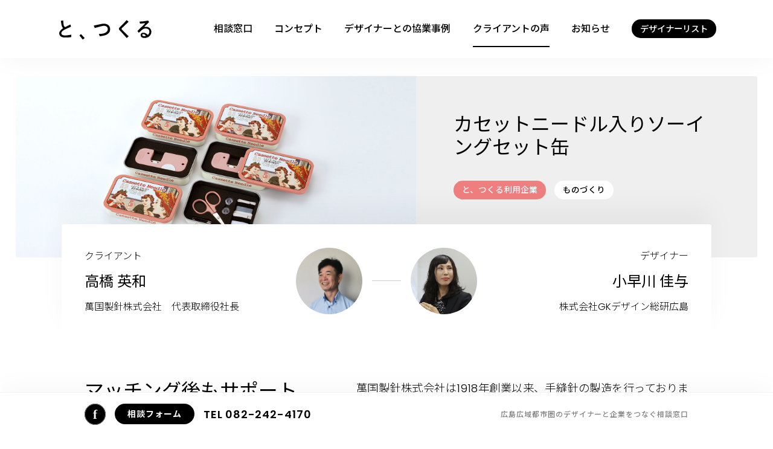

--- FILE ---
content_type: text/html; charset=UTF-8
request_url: https://totsukuru.jp/client/details/000756.html
body_size: 6333
content:
<title>萬国製針株式会社 | クライアントの声 | と、つくる</title>


<meta name="format-detection" content="telephone=no,address=no,email=no">
<script src="/cmn/js/modernizr.custom.js"></script>
    <!-- stylesheet -->
    <link rel="stylesheet" href="/cmn/css/fonts.css" />
    <!--<link rel="stylesheet" href="/cmn/css/style.css" />
    <link rel="stylesheet" href="/cmn/css/sub.css" />-->
    <link rel="stylesheet" href="/cmn/css/import.css?v=20260118-185136" />
    <link rel="stylesheet" href="/cmn/css/sub_yampuu.css?v=20260118-185136" />
    <link rel="stylesheet" href="/cmn/css/sub_itkr.css?v=20260118-185136" />
    <link rel="stylesheet" href="/cmn/css/remodal.css" />
    <link rel="stylesheet" href="/cmn/css/remodal-default-theme.css" />
    <link rel="stylesheet" href="/cmn/css/print.css" />
	<link rel="stylesheet" href="/cmn/js/slick/slick.css" />
	<link rel="stylesheet" href="/cmn/js/slick/slick-theme.css" />

<!-- javascript -->
<script src="//ajax.googleapis.com/ajax/libs/jquery/1.12.4/jquery.min.js"></script>
<script>window.jQuery || document.write('<script src="/cmn/js/jquery/jquery-1.12.4.min.js"><\/script>');</script>
<script src="/cmn/js/common.js?v=20260118-185136"></script>
<script src="/cmn/js/gnav.js?v=20260118-185136"></script>
<script src="/cmn/js/totsukuru.js?v=20260118-185136"></script>
<script src="/cmn/js/remodal.min.js"></script>
<script src="/cmn/js/slick/slick.min.js"></script>


<!--====== Global site tag (gtag.js) - Google Analytics ========-->
<script async src="https://www.googletagmanager.com/gtag/js?id=UA-93935500-1"></script>
<script>
  window.dataLayer = window.dataLayer || [];
  function gtag(){dataLayer.push(arguments);}
  gtag('js', new Date());

  gtag('config', 'UA-93935500-1');
</script>
<!--====== Google Analytics ===///END///=====-->

<!-- Google Tag Manager -->
<script>(function(w,d,s,l,i){w[l]=w[l]||[];w[l].push({'gtm.start':
new Date().getTime(),event:'gtm.js'});var f=d.getElementsByTagName(s)[0],
j=d.createElement(s),dl=l!='dataLayer'?'&l='+l:'';j.async=true;j.src=
'https://www.googletagmanager.com/gtm.js?id='+i+dl;f.parentNode.insertBefore(j,f);
})(window,document,'script','dataLayer','GTM-TL5KQD5');</script>
<!-- End Google Tag Manager -->


<link rel="canonical" href="https://totsukuru.jp/client/details/000756.html" />
<!-- OGP -->
<meta property="og:type" content="website" />
<meta property="og:site_name" content="と、つくる" />

    <link rel="apple-touch-icon" sizes="57x57" href="/cmn/img/favicons/apple-touch-icon-57x57.png">
    <link rel="apple-touch-icon" sizes="60x60" href="/cmn/img/favicons/apple-touch-icon-60x60.png">
    <link rel="apple-touch-icon" sizes="72x72" href="/cmn/img/favicons/apple-touch-icon-72x72.png">
    <link rel="apple-touch-icon" sizes="76x76" href="/cmn/img/favicons/apple-touch-icon-76x76.png">
    <link rel="apple-touch-icon" sizes="114x114" href="/cmn/img/favicons/apple-touch-icon-114x114.png">
    <link rel="apple-touch-icon" sizes="120x120" href="/cmn/img/favicons/apple-touch-icon-120x120.png">
    <link rel="apple-touch-icon" sizes="144x144" href="/cmn/img/favicons/apple-touch-icon-144x144.png">
    <link rel="apple-touch-icon" sizes="152x152" href="/cmn/img/favicons/apple-touch-icon-152x152.png">
    <link rel="apple-touch-icon" sizes="180x180" href="/cmn/img/favicons/apple-touch-icon-180x180.png">
    <link rel="icon" type="image/png" href="/cmn/img/favicons/favicon-32x32.png" sizes="32x32">
    <link rel="icon" type="image/png" href="/cmn/img/favicons/android-chrome-192x192.png" sizes="192x192">
    <link rel="icon" type="image/png" href="/cmn/img/favicons/favicon-16x16.png" sizes="16x16">
    <link rel="manifest" href="/cmn/img/favicons/manifest.json">
    <link rel="mask-icon" href="/cmn/img/favicons/safari-pinned-tab.svg" color="#5bbad5">
    <meta name="msapplication-TileColor" content="#da532c">
    <meta name="msapplication-TileImage" content="/cmn/img/favicons/mstile-144x144.png">
    <meta name="theme-color" content="#ffffff">

<link rel="preconnect" href="https://fonts.googleapis.com">
<link rel="preconnect" href="https://fonts.gstatic.com" crossorigin>
<link href="https://fonts.googleapis.com/css2?family=Noto+Sans+JP:wght@100;300;400;500;700;900&family=Poppins:wght@100;200;300;400;500;600;700;800;900&display=swap" rel="stylesheet">
<link
  rel="stylesheet"
  href="https://cdn.jsdelivr.net/npm/swiper@9/swiper-bundle.min.css"
/>
<script src="https://cdn.jsdelivr.net/npm/swiper@9/swiper-bundle.min.js"></script>

<meta property="og:image" content="https://totsukuru.jp/client/assets_c/2021/10/bankoku_02-thumb-750xauto-4699.jpg" />
<meta name="twitter:card" content="summary" />
<meta property="twitter:image" content="https://totsukuru.jp/client/assets_c/2021/10/bankoku_02-thumb-750xauto-4699.jpg" />

<meta property="og:title" content="萬国製針株式会社 | クライアントの声 | と、つくる" />
<meta property="og:url" content="https://totsukuru.jp/client/details/000756.html" />

<meta property="og:description" content="マッチング後もサポートいただき、大変助かりました" />

</head>

<body class="__client__parmalink">
<div id="contents" class="contents_load">

<!-- Google Tag Manager (noscript) -->
<noscript><iframe src="https://www.googletagmanager.com/ns.html?id=GTM-TL5KQD5"
height="0" width="0" style="display:none;visibility:hidden"></iframe></noscript>
<!-- End Google Tag Manager (noscript) -->


<!--▼スマホナビ-->
<div class="sp-pagename">ひろしまのデザイナーと<br>企業をつなぐ相談窓口</div>
<div class="sp-menu"><span></span></div>
			<div id="nav-sp">
					<div class="nav-sp_inner">
						<div class="nav-sp-scroll">
							<div class="nav-sp-scroll-navi">
                            <div class="logo">	<a href="/"><img src="/cmn/img/global/logo.svg" alt="と、つくる"></a></div>
								<div class="catch">ともにつくるを大切に、<br>ひろしまのデザイナーと<br>企業をつなぐ相談窓口</div>
								<ul>
									<li>				<a href="/">HOME</a></li>
                                	<li>				<a href="/support/">相談窓口</a></li>
									<li>				<a href="/concept/">コンセプト</a></li>
									<li>				<a href="/products/">デザイナーとの協業事例</a></li>
									<li>				<a href="/client/">クライアントの声</a></li>
									<li>				<a href="/topics/">お知らせ</a></li>
                                　　<li class="issue"><a href="/products/list/">デザイナーリスト</a></li>
								</ul>
								<ul>
									<li>				<a href="/info/link/">デザインリンク</a></li>
									<li>				<a href="/info/sitemap/">サイトマップ</a></li>
									<li>				<a href="/info/term/">利用規約</a></li>
									<li>				<a href="/info/privacy/">プライバシーポリシー</a></li>
									<li>				<a href="https://facebook.com/totsukuru" target="_blank"><span class="txt">Facebook page</span><span class="txt-min">@totsukuru</span></a></li>
								
								</ul>
							</div>
							<div class="nav-sp-scroll-close" onclick="naviClose()"><div class="under"></div></div>
						</div>
					</div>
			</div>
			<!--▲スマホナビ-->

			<!--▼上部固定ナビ-->
                <div id="nav-global">
                    <div class="nav-global_inner">
                        <ul>
                        	<li class="logo"><a href="/"><img src="/cmn/img/global/logo.svg" alt="と、つくる"></a></li>
                            <li class="nav05"><a href="/support/">相談窓口</a></li>
                            <li class="nav01"><a href="/concept/">コンセプト</a></li>
                            <li class="nav02"><a href="/products/">デザイナーとの協業事例</a></li>
                            <li class="nav03"><a href="/client/">クライアントの声</a></li>
                            <li class="nav04"><a href="/topics/">お知らせ</a></li>
                            <li class="issue nav06"><a href="/products/list/" ><div class="box"><div class="badge">デザイナーリスト</div></div></a></li>
                        	<!--<li class="sp-menu"><a onclick="naviOpen()">三</a></li>-->
                        </ul>
                    </div>
                </div>
            <!--▲上部固定ナビ-->

			
			<div class="sections">

				<!--▼ビジュアル-->
				<div class="client-parmalink-visual">
					
					
					<div class="img-main" style="background-image:url(https://totsukuru.jp/client/assets_c/2021/10/bankoku_02-thumb-2000x800-4699.jpg);"></div>
					

					<div class="txt-main">
						<h1 class="title">カセットニードル入りソーイングセット缶</h1>
						<div class="tag">
							
								
									<!--<a class="item keyColor" href="https://totsukuru.jp/client/support/">と、つくる利用企業</a>-->
                                    <a class="item keyColor" href="/client/?tag=support">と、つくる利用企業</a>
								
							
								
							
								
							
							
								
							
								
									<!--<a class="item" href="https://totsukuru.jp/client/enterprise/production/">ものづくり</a>-->
                                    <a class="item" href="/client/?tag=production">ものづくり</a>
								
							
								
							
						</div>
					</div>
				</div>
				<!--▲ビジュアル-->
				
				<!--▼協業プロフィール-->
				<div class="client-parmalink-profile">
					<div class="client-parmalink-profile_inner">
						<div class="profile-client">
							<p class="type">クライアント</p>
							<h2 class="title">高橋 英和</h2>
							<p class="txt">萬国製針株式会社　代表取締役社長</p>
						</div>
						<div class="profile-img">

							
							<div class="icon client" style="background-image:url(https://totsukuru.jp/client/assets_c/2021/10/bankoku_03-thumb-460x460-4696.jpg);"></div>
							

							<div class="line"></div>
							
							<div class="icon designer" style="background-image:url(https://totsukuru.jp/client/assets_c/2021/10/057gk.de.1.sq-thumb-657x657-4667.jpg);"></div>
							

						</div>
						<div class="profile-designer">
							<p class="type">デザイナー</p>
							<h2 class="title">小早川 佳与</h2>
							<p class="txt">株式会社GKデザイン総研広島</p>
						</div>
					</div>
				</div>
				<!--▲協業プロフィール-->
				
				<!--▼協業プロフィール-->	
				<div class="client-parmalink-message">
					<div class="client-parmalink-message_inner">
						<h2 class="title">マッチング後もサポートいただき、大変助かりました</h2>			
						<div class="discription">
							<div class="txt"><p>萬国製針株式会社は1918年創業以来、手縫針の製造を行っております。手縫針は広島の伝統産業ですが、最近市場で売られている針のほとんどが中国製です。その中で、若い方達にも日本製の高品質な針を手に取って頂きたいと思い、産業振興センターを通じてGKデザイン様を紹介して頂き、弊社の歴史を表現しつつ、女性にかわいいと思って頂けるデザインを依頼しました。</p></div>

							<!--▼関連リンク-->
							
				              <a class="client_link_btn" href="https://www.bankoku-needle.co.jp/">

				                

				                <div class="text">萬国製針株式会社ホームページ</div>

				              </a>
				             
                             <p class="date">2021年10月22日 公開</p>
						</div>
						
					</div>
				</div>
				
				<!--▲協業プロフィール-->
							
				<!--▼Q&A-->
				<div class="client-parmalink-faq">
					<div class="client-parmalink-faq_inner">
						
						
						
						<h2 class="title">高橋さんの協業についての感想</h2>	
						
						
						
						
						
						
						
						

						<div class="faq-items">
							
							
						
							
							<div class="item">
								<h3 class="q">		
									<div class="icon">Q</div>	
									
									
									<div class="txt">と、つくる を利用してみた感想は？</div>
									
								</h3>

								<div class="a">	
									<div class="icon">A</div>
									
									
									<div class="txt"><p>GKデザイン様を紹介して頂いた後も、何度も打ち合わせに同席されて意見を頂き、また試作品を作る際も産業振興センターにサポートして頂けたので、大変助かりました。</p></div>
									
								</div>
							</div>
							
						
							
							<div class="item">
								<h3 class="q">		
									<div class="icon">Q</div>	
									
									
									<div class="txt">デザイナーとの協業はいかがでしたか？</div>
									
								</h3>

								<div class="a">	
									<div class="icon">A</div>
									
									
									<div class="txt"><p>最近のデザインの流れ、質感や色の流行りなど素人では分からないことを教えて頂けるのはもちろんですが、他社から見た自社の強みを教えて頂けたのは、自社だけで開発していたら分からなかったことだと思います。</p></div>
									
								</div>
							</div>
							
						

						</div>
					</div>
				</div>
				<!--▲Q&A-->

				
				<!--▼企業の声-->
				
				<div id="interview">
					<a class="interview_inner" href="https://totsukuru.jp/products/details/000404.html#about">

						
						<div class="interview-img" style="background-image:url(https://totsukuru.jp/client/assets_c/2021/10/057gk.2_l-thumb-2000x800-4669.jpg);"></div>
						

						<div class="interview-detail">
							<h2>デザイナープロフィール</h2>
							<div class="interview-txt">
								<div class="interview-txt-sub">
									<div class="interview-txt-sub-title">小早川 佳与</div>
									<div class="interview-txt-sub-txt">株式会社GKデザイン総研広島</div>
								</div>

								
								<div class="interview-txt-icon" style="background-image:url(https://totsukuru.jp/client/assets_c/2021/10/057gk.de.1.sq-thumb-657x657-4667.jpg);"></div>
								

							</div>
						</div>
						<div class="arrow"></div>
					</a>
				</div>
				
				<!--▲企業の声-->
				
				<!-- ▼footer -->
				<div id="footer" >	
				
                
				
					<!--▼相談窓口バナー-->
					<a class="footer-support" href="/support/">
						<div class="footer-support_inner">
							<div class="txt">
								<h2 class="title">相談窓口／サポート</h2>
								<div class="check">
									<div class="item">
										<div class="icon">・</div>
										<div class="check-txt">デザイナーの紹介を希望する</div>
									</div>
									<div class="item">
										<div class="icon">・</div>
										<div class="check-txt">デザインについて相談したい</div>
									</div>
								</div>
							</div>
							<div class="conv">
								<div class="link"><div class="link-txt">相談窓口へ</div><div class="arrow"></div></div>
							</div>
						</div>
					</a>
					<!--▲相談窓口バナー-->					
					<!--▼トピックス-->
					<div id="topics-list">
						<!--▼見出し-->
						<h2>お知らせ／イベント</h2>
						<!--▲見出し-->
						
                    <div class="topics-list_inner">
						
						

						
						
						


						<!--▼トピックス　記事-->
						<a class="item" href="https://totsukuru.jp/topics/details/001045.html">
							<div class="txt">
								<h3 class="title">「日本タイポグラフィ年鑑2025」に飛企画さんの実績が掲載されました</h3>
								<div class="info">

									<p class="timestamp">2025年 12月 23日</p>
								</div>
							</div>

							
							<div class="img" style="background-image:url(https://totsukuru.jp/topics/assets_c/2025/12/DSC08361-thumb-500xauto-7120.jpg);"></div>
							
						</a>
						<!--▲トピックス　記事-->


						
						<!-- Separator for PageBute -->
						

						
						
						


						<!--▼トピックス　記事-->
						<a class="item" href="https://totsukuru.jp/topics/details/001044.html">
							<div class="txt">
								<h3 class="title">DESIGN SEMINARのご案内　原田祐馬氏×新山直広氏</h3>
								<div class="info">

									<p class="timestamp">2025年 12月 10日</p>
								</div>
							</div>

							
							<div class="img" style="background-image:url(https://totsukuru.jp/topics/assets_c/2025/12/harada.niiyama-thumb-500xauto-7117.jpg);"></div>
							
						</a>
						<!--▲トピックス　記事-->


						
						<!-- Separator for PageBute -->
						

						
						
						


						<!--▼トピックス　記事-->
						<a class="item" href="https://totsukuru.jp/topics/details/001040.html">
							<div class="txt">
								<h3 class="title">coto.toco.の記事・動画を公開しました</h3>
								<div class="info">

									<p class="timestamp">2025年 11月 07日</p>
								</div>
							</div>

							
							<div class="img" style="background-image:url(https://totsukuru.jp/topics/assets_c/2025/11/c24c36fc6c286d0823bbca7f1707ad1e177a96da-thumb-500xauto-7091.jpg);"></div>
							
						</a>
						<!--▲トピックス　記事-->


						
						<!-- Separator for PageBute -->
						

						
						
						


						<!--▼トピックス　記事-->
						<a class="item" href="https://totsukuru.jp/topics/details/001037.html">
							<div class="txt">
								<h3 class="title">YMfgマガジンに掲載していただきました</h3>
								<div class="info">

									<p class="timestamp">2025年 10月 02日</p>
								</div>
							</div>

							
							<div class="img" style="background-image:url(https://totsukuru.jp/topics/assets_c/2025/09/20250828totsukuru.ymfg.1-thumb-500xauto-7074.jpg);"></div>
							
						</a>
						<!--▲トピックス　記事-->


						
						<!-- Separator for PageBute -->
						

						
						
						


						<!--▼トピックス　記事-->
						<a class="item" href="https://totsukuru.jp/topics/details/001035.html">
							<div class="txt">
								<h3 class="title">と、つくる利用企業紹介　マーテックス株式会社</h3>
								<div class="info">

									<p class="timestamp">2025年 09月 22日</p>
								</div>
							</div>

							
							<div class="img" style="background-image:url(https://totsukuru.jp/topics/assets_c/2025/09/Martex_logo_-thumb-500xauto-7068.jpg);"></div>
							
						</a>
						<!--▲トピックス　記事-->


						
						<!-- Separator for PageBute -->
						

						
						<!--▼トピックス　記事-->
                    <a class="item all" href="/topics/">
							<div class="txt">
								すべてみる
							</div>
						</a>	
						<!--▲トピックス　記事-->
					</div>
					</div>
					<!--▲トピックス-->

                <!--▼サイトマップ-->
<div class="footer-sitemap">
	<div class="footer-sitemap_inner">

		<div class="item">
			<a href="/">HOME</a>
			<a href="https://facebook.com/totsukuru" target="_blank" class="fb">Facebook
				<!--<br><div class="min">@totsukuru</div>-->
			</a>
		</div>
		<div class="item">
			<a href="/support/">相談窓口</a>
			<a href="/concept/">コンセプト</a>
			<a href="/products/">デザイナーとの協業事例</a>
			<a href="/client/">クライアントの声</a>
		</div>
		<div class="item">
			<!-- <a href="/issue/">課題別 | デザインの取り組み</a> -->
			<a href="/support/form/">相談フォーム</a>
			<a href="/topics/">お知らせ</a>
			<a href="/products/list/">デザイナーリスト</a>
		</div>
		<div class="item">
			<a href="/info/link/">デザインリンク</a>
			<a href="/info/sitemap/">サイトマップ</a>
			<a href="/info/term/">利用規約</a>
			<a href="/info/privacy/">プライバシーポリシー</a>
		</div>
	</div>
</div>
<!--▲サイトマップ-->

<!--▼フッター　下段-->
<div class="footer-bottom">
	<div class="footer-bottom_inner">
		<a class="page-top" href="#">
			<div class="txt">ページ最上部へ</div>
			<div class="icon">
				<div class="arrow-top"></div>
			</div>
		</a>
		<div class="rights">
			<p>「と、つくる」は広島広域都市圏事業として広島市から委託を受け、（公財）広島市産業振興センターが実施しています。</p>
			<p>Copyright © totsukuru. All rights reserved.</p>
		</div>
	</div>
</div>
<!--▲フッター　下段-->

</div>
<!--▲フッター-->

</div>
</div>

<!--▼下段固定ナビ-->
<div id="nav-bottom">
	<div class="nav-bottom_inner">
		<div class="discription">
			<div class="contact">
				<a class="fb" href="https://facebook.com/totsukuru" target="_blank">
					<img src="/cmn/img/global/icon-facebook.svg" alt="facebook" class="icon">
				</a>
				<a href="/support/form/" class="nav-bottom_btn">相談フォーム</a>
				<a href="tel:082-242-4170" class="tel"><span>TEL</span>082-242-4170</a>
			</div>
			<div class="catch">広島広域都市圏のデザイナーと企業をつなぐ相談窓口</div>
		</div>
	</div>
</div>
<!--▲下段固定ナビ-->



<!--読み込み終わり-->

<script>
	function load() {
		let element = document.querySelector('div#contents');
		element.className = 'contents_loaded';
	}

	window.onload = load;
</script>

</body>

</html>	






--- FILE ---
content_type: text/css
request_url: https://totsukuru.jp/cmn/css/import.css?v=20260118-185136
body_size: 29789
content:
@charset "UTF-8";
/*リセットした方がいいもの*/
body,
h1,
h2,
h3,
h4,
h5,
p,
ul,
ol,
li,
a {
  padding: 0;
  margin: 0;
}

a {
  color: #000;
  text-decoration: none;
}

li {
  list-style-type: none;
}

p {
  font-size: 1rem;
}

body {
  /*font-family: "Century Gothic", "YuGothic", "游ゴシック体", "Yu Gothic", "游ゴシック", "Hiragino Kaku Gothic ProN", "ヒラギノ角ゴ ProN W3", "メイリオ", Meiryo, "ＭＳ Ｐゴシック", "MS PGothic", sans-serif;*/
  font-family: "Poppins", "Noto Sans JP", sans-serif;
  font-weight: 500;
}

#contents {
  display: flex;
  flex-direction: column;
  margin-bottom: 100px;
}

/*
		.img
		{
			background-color:#fafafa;
			border-radius:4px;
			border:1px solid rgba(0,0,0,.1);
			background-size:cover;
			background-position:center;
			background-repeat: no-repeat;
		}
		*/
/*文字詰め対応*/
.mrg-rem-left {
  margin-left: -1.5rem;
}

.visual-catch-line-min {
  font-size: 2.2rem;
}

@media (max-width: 768px) {
  .mrg-rem-left {
    margin-left: -0.8rem;
  }
}
/*白塗り上書き*/
.white {
  color: #fff;
}

/*矢印*/
.arrow {
  display: flex;
  align-self: center;
  content: "";
  width: 6px;
  height: 6px;
  border: 0px;
  border-top: solid 1px;
  border-right: solid 1px;
  transform: rotate(45deg);
}

/*ナビ*/
/* 上部固定ナビ */
#nav-global {
  background-color: #fff;
  width: 100%;
  height: 70px;
  /*box-shadow: 0 0 40px 10px rgba(0, 0, 0, .04);*/
  z-index: 100000;
  font-weight: 1000;
  font-size: 1rem;
  font-weight: 600;
  position: fixed;
  top: 0;
  background-color: #fff;
  width: 100%;
  height: 96px;
  z-index: 9000;
  box-shadow: 0 5px 40px 0 rgba(0, 0, 0, 0.04);
}

.nav-global_inner {
  width: 90%;
  max-width: 1200px;
  height: 100%;
  margin: 0 auto;
  flex-wrap: nowrap;
  padding: 0 5%;
}

#nav-global .logo {
  width: 100px;
}

.nav-global_inner {
  width: 96%;
  padding: 0 2%;
}

#nav-global ul {
  width: 100%;
  display: flex;
  justify-content: space-between;
  align-items: center;
  height: 100%;
  white-space: nowrap;
}

#nav-global ul li,
#nav-second ul li {
  width: auto;
  height: 100%;
  display: flex;
  align-items: center;
  margin: 0 10px;
  border-bottom: 2px solid rgba(0, 0, 0, 0);
}

#nav-global ul li.hilight,
#nav-second ul li.hilight {
  border-bottom: 2px solid;
}

#nav-global ul li:hover,
#nav-second ul li:hover {
  border-bottom: 2px solid rgba(0, 0, 0, 0.3);
}

#nav-global ul li a,
#nav-second ul li a {
  color: #000;
  align-items: center;
}

#nav-global ul li.logo {
  margin-right: 5vw;
  display: flex;
  padding: 0;
}

#nav-global ul li.logo img {
  height: 40%;
}

#nav-global ul li.issue .box {
  display: flex;
  justify-content: space-between;
  background-color: #CFD1DA;
  border-radius: 30px;
  padding: 0;
  margin: 0;
}

#nav-global ul li.issue .box .badge {
  color: #fff;
  background-color: #000;
}

#nav-global ul li.issue .box .badge,
#nav-global ul li.issue .box .title {
  border-radius: 30px;
  padding: 4px 14px;
}

/*ナビ2段目*/
#nav-second {
  margin-top: 96px;
  font-size: 0.9rem;
  font-weight: 600;
  background-color: #fff;
  width: 100%;
  height: 71px;
  z-index: 8000;
  border-bottom: 1px solid rgba(0, 0, 0, 0.1);
  overflow: hidden;
}

#nav-second .nav-second_inner {
  width: 100%;
  height: 80px;
  margin: 0 auto;
  flex-wrap: nowrap;
  overflow-x: scroll;
}

#nav-second ul {
  padding: 0 20px;
  height: 60px;
  min-width: 410px;
  width: 100%;
  display: flex;
  justify-content: center;
  align-items: center;
  height: 100%;
  white-space: nowrap;
}

#nav-second ul li {
  height: 60px;
}

#nav-second ul li.partition {
  padding-right: 10px;
  margin-left: 10px;
  height: 30px;
  border-left: 1px solid rgba(0, 0, 0, 0.1);
}

@media (max-width: 1100px) {
  #nav-global {
    font-size: 0.8rem;
    height: 80px;
  }
  #nav-second {
    font-size: 0.7rem;
  }
  #nav-global .logo {
    width: 120px;
  }
  .nav-global_inner {
    width: 96%;
    padding: 0 2%;
  }
  #nav-second {
    margin-top: 80px;
  }
}
@media (max-width: 850px) {
  #nav-global {
    font-size: 0.75rem;
  }
  #nav-global ul li {
    margin: 0;
  }
  #nav-global ul li.logo {
    width: auto;
    margin-right: 0;
  }
  #nav-global ul li.logo img {
    height: 35%;
  }
  #nav-second {
    font-size: 0.7rem;
  }
  #nav-second .nav-second_inner {
    padding: 0;
  }
  #nav-second ul li {
    margin: 0 6px;
  }
  #nav-second ul li.partition {
    padding-right: 6px;
    margin-left: 6px;
  }
}
@media (max-width: 700px) {
  #nav-global ul li {
    display: none;
  }
  #nav-global ul li.logo {
    display: flex;
  }
}
@media (max-width: 500px) {
  #nav-second ul {
    justify-content: flex-start;
  }
}
#nav-tag {
  padding: 0 5%;
  margin-bottom: 50px;
  font-size: 0.8rem;
  font-weight: 600;
  background-color: #fff;
  width: 90%;
}

#nav-tag .nav-tag_inner {
  display: flex;
  flex-wrap: nowrap;
  width: 100%;
  max-width: 1100px;
  margin: 0 auto;
  border: 1px solid rgba(0, 0, 0, 0.04);
  border-radius: 10px;
  overflow: hidden;
  background-color: #fafafa;
}
#nav-tag .nav-tag_inner .swiper-wrapper {
  height: auto;
}

#nav-tag .icon {
  width: 60px;
  display: flex;
  justify-content: center;
  align-items: center;
  flex-shrink: 0;
  border-right: 1px solid rgba(0, 0, 0, 0.1);
  cursor: pointer;
}

#nav-tag .icon img {
  width: 20px;
}

@media (max-width: 768px) {
  #nav-tag .icon {
    width: 50px;
  }
  #nav-tag .icon img {
    width: 15px;
  }
}
#nav-tag .scroll {
  width: 100%;
  padding: 8px;
  overflow: hidden;
  position: relative;
}

#nav-tag .scroll .nav-tag-items {
  display: flex;
  flex-wrap: nowrap;
  cursor: pointer;
}
#nav-tag .scroll .nav-tag-items .swiper-slide {
  width: auto;
}

#nav-tag .scroll .nav-tag-items .item {
  display: block;
  float: left;
  font-size: 0.9rem;
  margin: 5px;
  padding: 4px 10px;
  border-radius: 20px;
  border: 1px solid rgba(0, 0, 0, 0.1);
  background-color: #fff;
  white-space: nowrap;
  min-height: 23px;
}

#nav-tag .scroll .nav-tag-items .item.keyColor {
  color: #EF7F7F;
  border: 1px solid rgba(239, 127, 127, 0.3);
}

#nav-tag .scroll .nav-tag-items .item:hover {
  color: #FFF;
  border: 1px solid rgba(0, 0, 0, 0.4);
  background-color: #000;
}

#nav-tag .scroll .nav-tag-items .item.keyColor:hover {
  color: #FFF;
  border: 1px solid rgba(239, 127, 127, 0.8);
  background-color: #EF7F7F;
}

#nav-tag .scroll .nav-tag-items .clearShow {
  display: flex;
  align-items: center;
  justify-content: center;
  white-space: nowrap;
  min-width: 40px;
  min-height: 33px;
  opacity: 0;
}

#nav-tag .scroll .nav-tag-items .clearShow img {
  border-radius: 30px;
  border: 1px solid rgba(0, 0, 0, 0.1);
  background-color: #fff;
  padding: 4px;
  width: 20px;
  height: 20px;
}

/*ページの主要内容*/
.sections {
  margin: 0 0;
}

/*アニメーション　画像*/
.contents_loaded .img-anm {
  overflow: hidden;
  /*width:100%;
  		height:80vh;*/
  background-size: cover;
  background-position: top;
  position: absolute;
}

.contents_loaded .img-anm:before {
  animation: img-anm 1s cubic-bezier(0.4, 0, 0.1, 1) forwards;
}

.img-anm:before {
  background: #C4EEE4;
  bottom: 0;
  content: "";
  left: 0;
  pointer-events: none;
  position: absolute;
  right: 0;
  top: 0;
  z-index: 1;
  background-size: cover;
}

@keyframes img-anm {
  100% {
    transform: translateY(100%);
  }
}
/*アニメーション　テキスト*/
.txt-anm {
  overflow: hidden;
  position: relative;
  width: 100%;
  height: 100%;
}

.txt-anm:before {
  animation: txt-anm 1.5s cubic-bezier(0.5, 0, 0.1, 5) forwards;
  background: #ffffff;
  bottom: 0;
  content: "";
  left: -1px;
  pointer-events: none;
  position: absolute;
  right: 0;
  top: 0;
}

@keyframes txt-anm {
  100% {
    transform: translateY(100%);
  }
}
/*画面サイズごとの表示非表示*/
.sp-show {
  display: none;
}

.pc-wide-show {
  display: none;
}

.br-hide br {
  display: none;
}

@media (max-width: 1100px) {
  .pc-wide-hide {
    display: none;
  }
  .pc-wide-show {
    display: block;
  }
}
@media (max-width: 850px) {
  .sp-hide {
    display: none;
  }
  .sp-show {
    display: block;
  }
}
#topics-list {
  border-top: 1px solid rgba(0, 0, 0, 0.1);
  width: 100%;
  display: flex;
  flex-direction: column;
  margin-bottom: 50px;
}

#topics-list h2 {
  font-size: 1.6rem;
  padding: 50px 5%;
  margin: 0 auto;
}

.topics-list_inner {
  display: flex;
  width: 90%;
  max-width: 1000px;
  margin: 0 auto;
  padding: 0 5%;
  flex-direction: row;
  flex-wrap: wrap;
}

/*トピックス　アイテム*/
#topics-list .item {
  display: flex;
  flex-direction: row;
  width: calc(42% - 1px);
  border-bottom: 1px solid rgba(0, 0, 0, 0.1);
  justify-content: space-between;
  padding: 4%;
  transition: all 0.3s ease;
}

#topics-list .item:nth-child(2n+1) {
  border-right: 1px solid rgba(0, 0, 0, 0.1);
}

#topics-list .item:nth-last-child(1),
#topics-list .item:nth-last-child(2) {
  border-bottom: 1px solid rgba(0, 0, 0, 0);
}

#topics-list .item:hover {
  background-color: #fafafa;
}

#topics-list .item .txt {
  width: 70%;
  display: flex;
  flex-direction: column;
  justify-content: space-between;
}

#topics-list .item.all .txt {
  width: 100%;
  justify-content: center;
  align-items: center;
}

#topics-list .item .txt .title {
  font-size: 1rem;
  line-height: 1.2;
  margin-bottom: 10px;
  display: -webkit-box;
  -webkit-box-orient: vertical;
  -webkit-line-clamp: 2;
  overflow: hidden;
}

#topics-list .item .txt .category,
#topics-list .item .txt .timestamp {
  font-size: 0.8rem;
}

#topics-list .item .img {
  display: flex;
  background-size: cover;
  background-position: center;
  background-color: #ddd;
  background-repeat: no-repeat;
  border-radius: 4px;
  border: none;
  flex-direction: row;
  width: 24%;
  height: 12%;
  padding-top: 14%;
  justify-content: space-between;
}

@media (max-width: 768px) {
  .topics-list-thumbnail .img {
    flex-direction: column;
  }
  .topics-list-thumbnail .img-main {
    width: 100%;
    padding-top: 36%;
    margin-bottom: 2px;
    border-radius: 4px 4px 0 0;
  }
  .topics-list-thumbnail .img-match {
    width: 100%;
    height: 26.8%;
    flex-direction: row;
  }
  .topics-list-thumbnail .img-match-client {
    width: calc(50% - 1px);
    padding-top: 20%;
    border-radius: 0 0 0 4px;
  }
  .topics-list-thumbnail .img-match-designer {
    width: calc(50% - 1px);
    padding-top: 20%;
    border-radius: 0 0 4px 0;
  }
}
@media (max-width: 768px) {
  #topics-list .item {
    width: 100%;
    min-height: 70px;
  }
  #topics-list .item:nth-child(2n+1) {
    border-right: 1px solid rgba(0, 0, 0, 0);
  }
  #topics-list .item:first-child {
    border-top: 1px solid rgba(0, 0, 0, 0.1);
  }
  #topics-list .item:nth-last-child(1),
  #topics-list .item:nth-last-child(2) {
    border-bottom: 1px solid rgba(0, 0, 0, 0.1);
  }
}
/*フッター　相談窓口　*/
/*　7/17　追加*/
#footer .footer-support {
  width: 100%;
  display: flex;
  flex-direction: column;
  background-color: #CCC9C4;
  background-size: contain;
  background-repeat: no-repeat;
  background-position: bottom;
  transition: all 0.3s ease;
}

#footer .footer-support_inner {
  display: flex;
  width: 90%;
  height: 100%;
  min-height: 110px;
  max-width: 1000px;
  margin: 0 auto;
  padding: 5% 5%;
  padding-bottom: 100px;
  flex-direction: row;
  flex-wrap: wrap;
  justify-content: space-between;
}

#footer .footer-support .txt {
  display: flex;
  flex-direction: column;
  justify-content: space-between;
  align-items: center;
}

#footer .footer-support .txt .title {
  font-size: 1.8rem;
  margin-bottom: 30px;
  align-self: flex-start;
}

#footer .footer-support .txt .check {
  align-self: flex-start;
}

#footer .footer-support .txt .check .item {
  display: flex;
  flex-wrap: nowrap;
  align-items: center;
}

#footer .footer-support .txt .check .item .icon {
  width: 30px;
  height: 100%;
  display: flex;
  justify-content: center;
  align-items: center;
  opacity: 0.3;
}

#footer .footer-support .txt .check .item .icon .check-icon {
  display: flex;
  align-self: center;
  content: "";
  width: 6px;
  height: 10px;
  border: 0px;
  border-bottom: solid 1px;
  border-right: solid 1px;
  transform: rotate(45deg);
  margin-bottom: 10px;
}

#footer .footer-support .txt .check .item .check-txt {
  white-space: nowrap;
  font-weight: 600;
}

#footer .footer-support .conv {
  display: flex;
  align-items: center;
}

#footer .footer-support .conv .link {
  font-size: 0.9rem;
  color: #000;
  background-color: #FFF;
  border-radius: 10px;
  display: flex;
  flex-direction: row;
  justify-content: space-between;
  flex-wrap: nowrap;
  padding: 16px 20px;
  font-weight: 600;
  width: 160px;
  transition: all 0.3s ease;
}

#footer .footer-support .conv .link .link-txt {
  white-space: nowrap;
}

@media (max-width: 850px) {
  #footer .footer-support_inner {
    min-height: 110px;
    padding-bottom: 300px;
  }
}
#footer .footer-support:hover {
  background-color: #a09b93;
}

#footer .footer-support:hover .conv .link {
  color: #FFF;
  background-color: #000;
}

@media (max-width: 600px) {
  #footer .footer-support {
    background-size: 170%;
  }
  #footer .footer-support_inner {
    min-height: 110px;
    padding-top: 10%;
    padding-bottom: 70%;
    flex-direction: column;
  }
  #footer .footer-support .txt .title {
    font-size: 1.8rem;
    margin: 0 auto;
  }
  #footer .footer-support .txt .check {
    margin: 0 auto;
    margin-bottom: 30px;
  }
  #footer .footer-support .conv {
    justify-content: center;
  }
}
/*フッター　サイトマップ　*/
/*　7/17　追加*/
#footer .footer-sitemap {
  width: 100%;
  display: flex;
  flex-direction: column;
  font-size: 0.9rem;
  border-top: 1px solid rgba(0, 0, 0, 0.1);
}

#footer .footer-sitemap_inner {
  display: flex;
  width: 90%;
  max-width: 1000px;
  margin: 0 auto;
  padding: 5% 5% 0 5%;
  flex-direction: row;
  justify-content: space-between;
  flex-wrap: wrap;
}

#footer .footer-sitemap .item {
  display: flex;
  width: auto;
  flex-direction: column;
  margin-bottom: 50px;
}

#footer .footer-sitemap .item:first-child {
  justify-content: space-between;
}

#footer .footer-sitemap .item .fb .min {
  opacity: 0.4;
  fint-size: 0.6rem;
}

#footer .footer-sitemap .item a {
  margin-bottom: 10px;
  padding: 10px;
  border-radius: 4px;
  border: 1px solid rgba(0, 0, 0, 0);
  transition: all 0.3s ease;
}

#footer .footer-sitemap .item a:hover {
  background-color: #fafafa;
  border: 1px solid rgba(0, 0, 0, 0.04);
}

@media (max-width: 768px) {
  #footer .footer-sitemap_inner {
    padding: 10% 10% 0 10%;
    width: 80%;
  }
  #footer .footer-sitemap .item {
    width: 45%;
    border-bottom: 1px solid rgba(0, 0, 0, 0.1);
  }
}
@media (max-width: 400px) {
  #footer .footer-sitemap {
    display: none;
  }
}
/*フッター　下部　*/
/*　7/17　追加*/
#footer .footer-bottom {
  width: 100%;
  display: flex;
  flex-direction: column;
  font-size: 0.9rem;
  background-color: #CCC9C4;
  padding-bottom: 50px;
  /*追加　7/18*/
}

#footer .footer-bottom_inner {
  display: flex;
  width: 90%;
  max-width: 1000px;
  margin: 0 auto;
  padding: 20px 5% 5% 5%;
  flex-direction: column;
  justify-content: space-between;
  flex-wrap: wrap;
}

#footer .footer-bottom .page-top {
  align-self: flex-end;
  margin-bottom: 20px;
  flex-wrap: wrap;
  display: flex;
  color: #000;
  margin-bottom: 10px;
  padding: 10px 16px;
  border-radius: 4px;
  border: 1px solid rgba(0, 0, 0, 0);
}

#footer .footer-bottom .page-top .icon {
  margin-top: 6px;
  width: 13px;
  margin-left: 20px;
  border-top: solid 1px;
  display: flex;
  justify-content: center;
  align-items: center;
}

#footer .footer-bottom .page-top:hover {
  background-color: #000;
  color: #FFF;
}

#footer .footer-bottom .rights {
  display: flex;
  flex-direction: row;
  flex-wrap: wrap;
  justify-content: space-between;
}

#footer .footer-bottom .rights p {
  font-size: 0.7rem;
  margin-bottom: 10px;
  text-align: justify;
}

#nav-bottom {
  font-weight: 500;
  background-color: #fff;
  width: 100%;
  height: 70px;
  position: fixed;
  bottom: 0;
  z-index: 8000;
  border-top: 1px solid rgba(0, 0, 0, 0.04);
  box-shadow: 0 -10px 40px 0 rgba(0, 0, 0, 0.03);
  letter-spacing: 0.06rem;
  transition: all 0.5s ease;
}

#nav-bottom.hide {
  transform: translateY(70px);
}

#nav-bottom .nav-bottom_inner {
  width: 90%;
  height: 100%;
  max-width: 1000px;
  margin: 0 auto;
  flex-wrap: nowrap;
  display: flex;
  align-items: center;
}

#nav-bottom .discription {
  width: 100%;
  height: 100%;
  display: flex;
  flex-direction: row;
  align-items: center;
  flex-wrap: nowrap;
  justify-content: space-between;
}

#nav-bottom .contact {
  display: flex;
  flex-wrap: nowrap;
  align-items: center;
}

#nav-bottom .contact .fb .icon {
  width: 35px;
  aspect-ratio: 1/1;
  vertical-align: bottom;
}
#nav-bottom .contact .fb .icon:hover {
  opacity: 0.7;
}

.nav-bottom_btn {
  display: inline-block;
  color: #fff;
  font-size: 14px;
  line-height: 1;
  font-weight: 600;
  flex-wrap: nowrap;
  background-color: #000;
  border-radius: 50px;
  padding: 0.7em 1.5em;
  margin: 0 15px;
}
.nav-bottom_btn:hover {
  opacity: 0.7;
}

#nav-bottom .contact .tel {
  font-size: 18px;
  font-weight: 600;
  white-space: nowrap;
}
#nav-bottom .contact .tel span {
  display: inline-block;
  margin-right: 4px;
}

#nav-bottom .catch {
  font-size: 12px;
  opacity: 0.5;
}

@media (max-width: 800px) {
  #nav-bottom .contact {
    width: 100%;
  }
  #nav-bottom .contact .tel {
    margin-right: 0;
    margin-left: auto;
  }
  #nav-bottom .catch {
    display: none;
  }
}
@media (max-width: 500px) {
  #nav-bottom .nav-bottom_inner {
    width: 94%;
  }
  #nav-bottom .contact .fb .icon {
    width: 30px;
    margin-left: 5px;
  }
  .nav-bottom_btn {
    margin: 0 10px;
    padding: 7px 1.5em;
  }
  #nav-bottom .contact .tel {
    font-size: 16px;
  }
}
.sp-menu {
  display: none;
}

#nav-sp {
  display: none;
  position: fixed;
  width: calc(100vw + 20px);
  height: 100%;
  z-index: 9100;
}

#nav-sp .nav-sp_inner {
  display: flex;
  width: 100%;
  height: 100%;
  overflow: hidden;
}

#nav-sp .nav-sp-scroll {
  display: flex;
  width: 100%;
  height: 100%;
  flex-direction: row;
  overflow-y: scroll;
}

#nav-sp .nav-sp-scroll-navi {
  display: flex;
  flex-direction: column;
  width: 70%;
  max-width: 300px;
  min-height: 1300px;
  background-color: #FFF;
  padding: 0;
  box-shadow: 0 0 40px 0px rgba(0, 0, 0, 0.1);
  margin-bottom: 100px;
}

#nav-sp .nav-sp-scroll-navi .logo {
  margin: 10%;
  display: flex;
  padding: 0;
  width: 60%;
  height: auto;
  margin-bottom: 30px;
}

#nav-sp .nav-sp-scroll-navi .logo img {
  width: 100%;
  height: 100%;
}

#nav-sp .nav-sp-scroll-navi .catch {
  margin: 10%;
  margin-bottom: 50px;
}

#nav-sp .nav-sp-scroll-navi ul {
  margin: 10%;
  margin-bottom: 50px;
}

#nav-sp .nav-sp-scroll-navi ul li {
  font-size: 0.9rem;
  font-weight: 600;
  background-color: #FFF;
  border-bottom: 1px solid rgba(0, 0, 0, 0.1);
}

#nav-sp .nav-sp-scroll-navi ul li {
  padding: 5% 0;
}

#nav-sp .nav-sp-scroll-navi ul li a {
  padding: 5% 0;
}

#nav-sp .nav-sp-scroll-navi ul li a {
  display: flex;
  justify-content: space-between;
  align-items: center;
}

#nav-sp .nav-sp-scroll-navi ul li .txt-min {
  font-size: 0.6rem;
  opacity: 0.6;
}

#nav-sp .nav-sp-scroll-close {
  width: 30%;
  height: 100%;
}

#nav-sp .nav-sp-scroll-close .under {
  width: 100%;
  height: 100%;
  display: flex;
  background-color: rgba(0, 0, 0, 0.2);
  position: absolute;
  top: 0;
}

@media (max-width: 1100px) {
  .nav-global_inner {
    width: 90%;
  }
}
/*追加　7/21*/
#nav-global .sp-menu {
  display: none;
  font-size: 2rem;
}

@media (max-width: 700px) {
  /*追加　7/21*/
  #nav-global .sp-menu {
    display: flex;
  }
}
/*7/21　SASS組み込み漏れ*/
@media (max-width: 850px) {
  .support-flow-items .item {
    width: 48%;
  }
}
@media (max-width: 500px) {
  .support-flow-items_inner {
    padding: 10%;
    width: 80%;
  }
  .support-flow-items .item {
    width: 100%;
    flex-direction: column;
    justify-content: center;
  }
  .support-flow-items .item .icon {
    margin-right: 0;
    margin-bottom: -11px;
  }
  .support-flow-items .item .icon .arrow-icon {
    border-width: 10px 10px 0 10px;
    border-color: #000 transparent transparent transparent;
  }
  .home-visual .home-visual_item.item-issue .txt-main .item .link {
    font-size: 0.7rem;
  }
}
/*ビジュアル　スマホ　追加　7/21*/
@media (max-width: 500px) {
  .home-visual .home-visual_item.item-concept .txt-main .title {
    font-size: 0.9rem;
  }
  .home-visual .home-visual_item.item-concept .txt-main .title .wrap {
    margin-bottom: 8px;
  }
  .home-visual .home-visual_item.item-issue .txt-main .item {
    width: auto;
    margin-bottom: 5%;
  }
  .home-visual .home-visual_item.item-issue .txt-main .item .txt {
    padding: 5% 0;
    white-space: nowrap;
    text-align: right;
  }
  .home-visual .home-visual_item.item-issue .txt-main .item .txt .number {
    margin-bottom: 8px;
  }
  .home-visual .home-visual_item.item-issue .txt-main .item .txt .number .num {
    font-size: 1.2rem;
  }
  .home-visual .home-visual_item.item-issue .txt-main .item .txt .number .sl {
    font-size: 1.2rem;
  }
  .home-visual .home-visual_item.item-issue .txt-main .item .txt .title {
    font-size: 1rem;
    margin-bottom: 8px;
  }
  .home-visual .home-visual_item.item-issue .txt-main .item .txt .number .theme {
    font-size: 0.8rem;
  }
  .home-visual .home-visual_item.item-issue .txt-main .item .link {
    padding: 5% 0;
  }
}
.support-flow-visual .title .txt,
.support-mowto-visual .title .txt,
.support-faq-visual .title .txt {
  margin-bottom: 40px;
}

ul.indent {
  margin-bottom: 20px;
  padding-left: 20px;
}

ul.indent li {
  list-style-type: disc;
  display: list-item;
}

#designer .designer-corporate-logo {
  border-radius: 50%;
  border: 1px solid #eee;
}

#designer .designer-corporate-info dl dt {
  width: 25%;
}

@media (max-width: 1100px) {
  .remodal #designer .designer-corporate-title,
  .remodal #designer .designer-member-item {
    padding: 20px;
  }
  .remodal #designer .designer-corporate-logo,
  .remodal #designer .designer-member-icon {
    min-width: 70px;
    min-height: 70px;
  }
  .remodal #designer .designer-member-txt,
  .remodal #designer .designer-corporate-txt {
    font-size: 1rem;
  }
  .remodal #designer .designer-member-txt-sub {
    font-size: 0.7rem;
  }
  .remodal .designer-corporate-info .item .head {
    min-width: 100px;
  }
  .remodal #designer .designer-corporate-info .item.web .detail {
    overflow: hidden;
  }
}
#footer .footer-bottom_inner {
  flex-direction: row-reverse;
}

#footer .footer-bottom .rights {
  flex-direction: column;
}

.sp-pagename {
  display: none;
}

@media (max-width: 700px) {
  .sp-menu {
    z-index: 9999;
    position: fixed;
    top: 25px;
    right: 25px;
    width: 9vw;
    height: 11vw;
    max-width: 30px;
    max-height: 30px;
    display: block;
  }
  .sp-menu span {
    display: block;
    position: absolute;
    top: 0;
    bottom: 0;
    margin: auto;
    height: 3px;
    background-color: rgb(0, 0, 0);
    width: 100%;
    transition: all 0.3s ease;
  }
  .sp-menu span:before {
    content: "";
    width: 100%;
    height: 3px;
    top: -12px;
    left: 0;
    position: absolute;
    background-color: rgb(0, 0, 0);
    transition: all 0.3s ease;
  }
  .sp-menu span:after {
    content: "";
    width: 100%;
    height: 3px;
    bottom: -12px;
    left: 0;
    position: absolute;
    background-color: rgb(0, 0, 0);
    transition: all 0.3s ease;
  }
  .sp-menu.active span {
    background-color: rgba(0, 0, 0, 0);
  }
  .sp-menu.active span:before {
    transform: rotate(45deg);
    top: 0;
  }
  .sp-menu.active span:after {
    transform: rotate(-45deg);
    bottom: 0;
  }
  .sp-pagename {
    display: block;
    position: fixed;
    top: 33px;
    right: 68px;
    color: #888;
    z-index: 9100;
    font-weight: 500;
    font-size: 0.8rem;
    line-height: 1.2em;
  }
  body.__home__index .sp-pagename,
  body.__concept__index .sp-pagename,
  body.__info__sitemap .sp-pagename,
  body.__info__link .sp-pagename,
  body.__info__term .sp-pagename,
  body.__info__privacy .sp-pagename {
    top: 26px;
  }
}
/*+++++++++++++++++++++++++++++++++*/
/*Web Site BODY.CSS   Ver.*/
/*+++++++++++++++++++++++++++++++++*/
/*Mobile*/
/*===Page Body ============================================*/
body {
  /*color: #676767;*/
  background-color: #fff;
  text-align: left;
  margin: 0;
  padding: 0;
}

/*++++++ ContentBody +++++++++++++++++++++++++++++++++++++++++++++++*/
/*Mobile*/
/*--------------------------------------------------------------------------------------------*/
/*画像の基本*/
.products-index-thumbnail .img-main,
.products-index-thumbnail .img-match-client,
.products-index-thumbnail .img-match-designer,
.products-parmalink-visual .img-main,
.products-parmalink-visual .match .item .img,
.products-parmalink-interview .photo1 .img,
.products-parmalink-interview .photo2 .img,
.products-parmalink-interview .photo3 .img,
#voice .voice-img,
#voice .voice-txt-icon,
#designer .designer-corporate-logo,
#designer .designer-member-icon,
#works .works-items-item-img,
#supported .supported-items-item-img,
#supported .supported-items-item-txt-sub-icon {
  display: flex;
  background-size: cover;
  background-position: center;
  background-color: #ddd;
  background-repeat: no-repeat;
  border-radius: 4px;
  border: none;
}

/*--------------------------------------------------------------------------------------------*/
/*インタビュー*/
/*インタビュー　インデックス*/
#products-index {
  width: 100%;
  display: flex;
  flex-direction: column;
}

#products-index h1 {
  font-size: 1.6rem;
  padding: 50px 5%;
  margin: 0 auto;
}

.products-index_inner {
  display: flex;
  width: 90%;
  max-width: 1000px;
  margin: 0 auto;
  padding: 0 5%;
  flex-direction: column;
}

/*インタビュー　インデックス　アイテム*/
.products-index-thumbnail {
  display: flex;
  flex-direction: column;
  width: 100%;
  margin-bottom: 50px;
}

.products-index-thumbnail .img {
  display: flex;
  flex-direction: row;
  width: 100%;
  justify-content: space-between;
  margin-bottom: 20px;
}

.products-index-thumbnail .img-main {
  width: calc(67% - 2px);
  padding-top: 26.8%;
  border-radius: 4px 0 0 4px;
  position: relative;
}

.products-index-thumbnail .img-main .badge {
  position: absolute;
  left: 0;
  top: 0;
  color: #FFF;
  background-color: #EF7F7F;
  padding: 6px 10px;
  border-radius: 8px 0 8px 0;
  font-size: 0.8rem;
}

.products-index-thumbnail .img-match {
  width: 33%;
  display: flex;
  flex-direction: column;
  justify-content: space-between;
}

.products-index-thumbnail .img-match-client {
  width: 100%;
  height: calc(50% - 1px);
  border-radius: 0 4px 0 0;
}

.products-index-thumbnail .img-match-designer {
  width: 100%;
  height: calc(50% - 1px);
  border-radius: 0 0 4px 0;
}

.products-index-thumbnail .txt {
  display: flex;
  flex-direction: row;
  width: 100%;
}

.products-index-thumbnail .txt-main {
  display: flex;
  flex-direction: column;
  width: 100%;
}

.products-index-thumbnail .txt-main .title {
  font-size: 1.3rem;
  line-height: 1.1;
  padding-right: 10%;
  margin-bottom: 10px;
}

.products-index-thumbnail .txt-main .title br {
  display: none;
}

.products-index-thumbnail .txt-main .txt {
  font-size: 0.9rem;
}

.products-index-thumbnail .txt-main .txt .line {
  width: 26px;
  height: 50%;
  border-bottom: 1px solid rgba(0, 0, 0, 0.2);
  margin: 0 10px;
}

@media (max-width: 768px) {
  .products-index-thumbnail .img {
    flex-direction: column;
  }
  .products-index-thumbnail .img-main {
    width: 100%;
    padding-top: 36%;
    margin-bottom: 2px;
    border-radius: 4px 4px 0 0;
  }
  .products-index-thumbnail .img-match {
    width: 100%;
    height: 26.8%;
    flex-direction: row;
  }
  .products-index-thumbnail .img-match-client {
    width: calc(50% - 1px);
    padding-top: 20%;
    border-radius: 0 0 0 4px;
  }
  .products-index-thumbnail .img-match-designer {
    width: calc(50% - 1px);
    padding-top: 20%;
    border-radius: 0 0 4px 0;
  }
}
/*--------------------------------------------------------------------------------------------*/
/*インタビューパーツ*/
.products-parmalink-visual {
  width: 90%;
  padding: 0 3%;
  margin: 0 auto;
  margin-top: 3%;
  max-width: 1600px;
  width: 94%;
}

.products-parmalink-visual .title-main {
  padding: 40px;
  font-size: 0.8rem;
  line-height: 1.2;
}

.products-parmalink-visual .title-main h1 {
  margin-bottom: 20px;
}

.products-parmalink-visual .img-main {
  margin: 0 auto;
  margin-bottom: 4px;
}

.products-parmalink-visual .img-main {
  justify-content: space-between;
  width: 100%;
  height: 36vw;
  max-width: 1400px;
  max-height: 500px;
  overflow: hidden;
  position: relative;
}

.products-parmalink-visual .img-main h1 {
  font-size: 2.5vw;
  padding: 5vw 0 0 5vw;
}

.products-parmalink-visual .img-main h1 .taketori-col {
  display: flex;
  align-items: flex-end;
  line-height: 1.6;
  width: 200px;
  height: 400px;
  padding-bottom: 74px;
  position: relative;
  overflow: auto;
  overflow-x: auto;
  overflow-y: hidden;
  writing-mode: vertical-rl;
}

.products-parmalink-visual .img-main h1.white-1 {
  color: #fff;
}

.products-parmalink-visual .img-main h2 {
  font-size: 1.3vw;
  font-weight: 400;
  padding: 5vw 5vw 0 0;
}

.products-parmalink-visual .img-main h2 .taketori-col {
  width: 200px;
  height: 400px;
  padding-bottom: 38px;
  position: relative;
  overflow: auto;
  overflow-x: auto;
  overflow-y: hidden;
  writing-mode: vertical-rl;
}

.products-parmalink-visual .img-main h2.white-1 {
  color: #fff;
}

.products-parmalink-visual .match {
  max-width: 1000px;
  margin: 0 auto;
}

.products-parmalink-visual .match {
  flex-wrap: nowrap;
  display: flex;
  justify-content: space-between;
}

.products-parmalink-visual .match .item {
  width: calc(50% - 2px);
}

.products-parmalink-visual .match .item .img {
  height: 16vw;
  max-height: 196px;
  margin-bottom: 20px;
}

.products-parmalink-visual .match .item .title {
  font-size: 1.3rem;
  font-weight: 600;
}

.products-parmalink-visual .match-designer .title,
.products-parmalink-visual .match-designer .txt {
  text-align: right;
}

@media (min-width: 1400px) {
  .products-parmalink-visual .img-main h1 {
    font-size: 2.35rem;
    padding: 70px 0 0 70px;
  }
  .products-parmalink-visual .img-main h2 {
    font-size: 1.2rem;
    padding: 70px 70px 0 0;
  }
}
/*--------------------------------------------------------------------------------------------*/
/*インタビューフリーレイアウト*/
.products-parmalink-interview {
  width: 100%;
  display: flex;
  flex-direction: column;
}

.products-parmalink-interview .title {
  font-weight: 100;
  font-size: 2rem;
  margin: 20px auto;
  margin-bottom: 50px;
}

/*インタビューフリーレイアウト 写真*/
.products-parmalink-interview .photo1,
.products-parmalink-interview .photo2 {
  width: 90%;
  max-width: 1000px;
  padding: 0 5%;
  margin: 0 auto;
}

.products-parmalink-interview .photo1 .img {
  width: 100%;
  padding-top: 40%;
  margin: 0 auto;
  margin-bottom: 50px;
}

.products-parmalink-interview .photo2 {
  display: flex;
  justify-content: space-between;
  margin-bottom: 50px;
}

.products-parmalink-interview .photo2 .img {
  width: calc(50% - 2px);
  padding-top: 40%;
  max-height: 500px;
}

.products-parmalink-interview .catch {
  font-size: 1.8rem;
  line-height: 1.1;
}

/*インタビューフリーレイアウト テキスト*/
.products-parmalink-interview .catch,
.products-parmalink-interview .txt {
  width: 80%;
  max-width: 900px;
  padding: 0 5%;
  margin: 0 auto;
  margin-bottom: 50px;
  line-height: 2;
  overflow: hidden;
}

.products-parmalink-interview .txt {
  text-align: justify;
}

/*更新日時*/
.products-parmalink-interview .timestamp {
  width: 80%;
  max-width: 900px;
  padding: 0 5%;
  margin: 0 auto;
  margin-bottom: 50px;
  line-height: 2;
  opacity: 0.5;
}

@media (max-width: 768px) {
  .products-parmalink-visual .title-main h1 {
    font-size: 1.42rem;
  }
  .products-parmalink-visual .title-main p {
    font-size: 0.8rem;
  }
  .products-parmalink-visual .match .item .title {
    font-size: 0.75rem;
  }
  .products-parmalink-visual .match .item .txt {
    font-size: 0.6rem;
  }
  .products-parmalink-interview .catch {
    font-size: 1.5rem;
    line-height: 1.1;
  }
  .products-parmalink-interview .txt {
    font-size: 0.9rem;
  }
}
/*--------------------------------------------------------------------------------------------*/
/*キーワード*/
#tag {
  width: 100%;
  margin-bottom: 50px;
}

#tag .tag_inner {
  display: flex;
  justify-content: space-between;
  background-color: #FAFAFA;
  width: 80%;
  max-width: 1000px;
  margin: 0 auto;
  height: 130px;
  padding: 0 5%;
  border: 1px solid rgba(0, 0, 0, 0.1);
  border-radius: 10px;
  align-items: center;
}

#tag .tag_inner ul {
  display: flex;
  flex-wrap: nowrap;
}

#tag .tag_inner ul li {
  background-color: #fff;
  border: 1px solid rgba(0, 0, 0, 0.2);
  border-radius: 20px;
  margin-left: 10px;
  padding: 6px 16px;
}

@media (max-width: 768px) {
  #tag .tag_inner {
    padding: 20px;
    flex-direction: column;
  }
  #tag .tag-list {
    font-size: 0.8rem;
  }
  .products-parmalink-visual .img-main h1.white-1 {
    color: #000;
  }
}
/*--------------------------------------------------------------------------------------------*/
/*企業の声*/
#voice {
  width: 100%;
  background-color: #EFEFEF;
}

#voice .voice_inner {
  transition: all 0.3s ease;
}

#voice .voice_inner:hover {
  opacity: 0.7;
}

#voice .voice_inner a {
  display: flex;
  justify-content: space-between;
  width: 90%;
  max-width: 1000px;
  margin: 0 auto;
  min-height: 200px;
  padding: 5%;
  align-items: center;
  position: relative;
}

#voice .voice_inner a:after {
  content: "";
  width: 13px;
  height: 13px;
  border-top: 2px solid #000;
  border-right: 2px solid #000;
  transform: rotate(45deg);
  right: 0;
  top: 0;
  bottom: 0;
  margin: auto;
  position: absolute;
}

#voice .voice-img {
  width: 46%;
  padding-top: 20%;
  /*background-color:#fff;*/
}

#voice .voice-detail {
  width: 46%;
  min-height: 200px;
  display: flex;
  flex-direction: column;
  justify-content: space-between;
}

#voice .voice-detail h2 {
  display: flex;
  flex-wrap: nowrap;
}

#voice .voice-txt {
  display: flex;
  flex-wrap: nowrap;
  justify-content: space-between;
}

#voice .voice-txt-sub {
  display: flex;
  flex-direction: column;
  justify-content: space-between;
}

#voice .voice-txt-sub-title {
  font-size: 1.2rem;
  font-weight: 600;
}

#voice .voice-txt-icon {
  width: 50px;
  height: 50px;
  border-radius: 50%;
  border: 1px solid #ddd;
}

@media (max-width: 768px) {
  #voice .voice_inner a {
    flex-direction: column;
    width: 70%;
    padding: 15%;
  }
  #voice .voice_inner a:after {
    right: 20px;
  }
  #voice .voice-img,
  #voice .voice-detail {
    width: 100%;
    min-height: auto;
  }
  #voice .voice-detail h2 {
    margin-bottom: 20px;
  }
  #voice .voice-img {
    padding-top: 40%;
    margin-bottom: 20px;
  }
}
/*--------------------------------------------------------------------------------------------*/
/*デザイナー*/
#designer {
  width: 100%;
}

#designer .designer_inner {
  display: flex;
  justify-content: space-between;
  width: 90%;
  max-width: 1000px;
  margin: 0 auto;
  min-height: 200px;
  padding: 5%;
  align-items: center;
}

#designer .designer-corporate,
#designer .designer-member {
  display: flex;
  width: 46%;
  flex-direction: column;
  align-self: baseline;
}

#designer .designer-corporate-title,
#designer .designer-member-item {
  width: auto;
  display: flex;
  justify-content: flex-start;
  align-items: center;
  border-radius: 10px;
  padding: 30px 0;
  margin-bottom: 20px;
  text-align: justify;
}

#designer .designer-member-item {
  background-color: #fafafa;
  border: 1px solid rgba(0, 0, 0, 0.1);
  padding: 30px;
}

#designer .designer-member-txt,
#designer .designer-corporate-txt {
  padding-left: 20px;
  font-size: 1.2rem;
  font-weight: 600;
}

#designer .designer-member-txt-sub {
  font-size: 0.9rem;
}

#designer .designer-corporate-logo,
#designer .designer-member-icon {
  min-width: 100px;
  min-height: 100px;
  border-radius: 50%;
  border: 1px solid #ddd;
}

#designer .designer-corporate-discription {
  text-align: justify;
  margin-bottom: 50px;
}

#designer .designer-corporate-info dl {
  display: flex;
  flex-wrap: wrap;
  overflow: hidden;
}

#designer .designer-corporate-info dl dt {
  width: 30%;
}

#designer .designer-corporate-info dl dd {
  width: 60%;
  margin-left: 10px;
  margin-bottom: 20px;
}

@media (max-width: 768px) {
  #designer .designer_inner {
    flex-direction: column;
    width: 70%;
  }
  #designer .designer-member-item {
    padding: 10px;
  }
  #designer .designer-corporate-logo,
  #designer .designer-member-icon {
    min-width: 60px;
    min-height: 60px;
  }
  #designer .designer-corporate,
  #designer .designer-member {
    width: 100%;
  }
}
/*--------------------------------------------------------------------------------------------*/
/*その他の仕事*/
#works {
  width: 100%;
  border-top: 1px solid rgba(0, 0, 0, 0.1);
}

#works .works_inner {
  display: flex;
  justify-content: space-between;
  flex-direction: column;
  width: 90%;
  max-width: 1000px;
  margin: 0 auto;
  min-height: 200px;
  padding: 5%;
  align-items: center;
}

#works h2 {
  margin-bottom: 30px;
}

#works .works-items {
  display: flex;
  justify-content: space-between;
  width: 100%;
}

#works .works-items-item {
  display: flex;
  justify-content: space-between;
  flex-direction: column;
  width: 30%;
}

#works .works-items-item-img {
  width: 100%;
  padding-top: 100%;
  margin-bottom: 30px;
}

/*#works .works-items-item-txt {}*/
#works .works-items-item-txt-title {
  font-size: 1.2rem;
  font-weight: 600;
}

@media (max-width: 768px) {
  #works .works_inner {
    flex-direction: column;
    width: 70%;
    padding: 15%;
    padding-bottom: 0;
  }
  #works .works-items {
    flex-direction: column;
  }
  #works .works-items-item {
    justify-content: space-between;
    flex-direction: row;
    width: 100%;
  }
  #works .works-items-item-img {
    width: 45%;
    padding-top: 45%;
  }
  #works .works-items-item-txt {
    width: 45%;
  }
}
/*--------------------------------------------------------------------------------------------*/
/*と、つくる利用企業*/
#supported {
  width: 100%;
}

#supported .supported_inner {
  display: flex;
  justify-content: space-between;
  flex-direction: column;
  width: 90%;
  max-width: 1000px;
  margin: 0 auto;
  min-height: 200px;
  padding: 5%;
  align-items: center;
}

#supported .supported-items {
  display: flex;
  flex-direction: row;
  justify-content: space-between;
  width: 100%;
}

#supported .supported-items-item {
  display: flex;
  justify-content: space-between;
  flex-direction: column;
  width: 45%;
  transition: all 0.3s ease;
}

#supported .supported-items-item:hover {
  opacity: 0.7;
}

#supported .supported-items-item-img {
  width: 100%;
  height: 180px;
  margin-bottom: 30px;
}

#supported .supported-items-item-img .badge {
  color: #FFF;
  background-color: #EF7F7F;
  padding: 10px;
  display: block;
  position: absolute;
  padding: 10px;
  display: flex;
  width: 150px;
  border-radius: 10px 0 10px 0;
}

/*#supported .supported-items-item-txt {}*/
#supported .supported-items-item-txt-title {
  font-size: 1.2rem;
  font-weight: 600;
  margin-bottom: 20px;
}

#supported .supported-items-item-txt-sub {
  display: flex;
  justify-content: space-between;
}

#supported .supported-items-item-txt-sub-icon {
  width: 50px;
  height: 50px;
  border-radius: 50%;
  border: 1px solid #ddd;
}

@media (max-width: 768px) {
  #supported .supported_inner {
    flex-direction: column;
    width: 70%;
    padding: 0 15%;
  }
  #supported .supported-items {
    flex-direction: column;
    width: 100%;
  }
  #supported .supported-items-item {
    width: 100%;
    margin-bottom: 30px;
  }
}
/* 企業の声 */
/*--------------------------------------------------------------------------------------------*/
/*画像の基本*/
.client-index-visual,
.client-parmalink-profile .profile-img .icon,
.client-parmalink-visual .img-main,
#interview .interview-img,
#interview .interview-txt-icon,
#designer .designer-corporate-logo,
#designer .designer-member-icon,
#works .works-items-item-img,
#other .other-items-item-img,
#other .other-items-item-txt-sub-icon {
  display: flex;
  background-size: cover;
  background-position: center;
  background-color: #ddd;
  background-repeat: no-repeat;
  border-radius: 4px;
  border: none;
}

/*--------------------------------------------------------------------------------------------*/
/*企業の声一覧*/
.client-index-visual {
  position: relative;
  margin-top: 96px;
  width: 100%;
  height: calc(30vh + 20vw);
  min-height: 300px;
  display: flex;
  border-radius: 0;
}

.client-index-visual .txt-main {
  max-width: 1100px;
  width: 90%;
  height: 100%;
  padding: 0 5%;
  margin: 0 auto;
  display: flex;
  justify-content: flex-start;
  align-items: center;
  font-size: 1.5rem;
  color: #FFF;
}

.client-index-visual .txt-main .min {
  font-size: 1.3rem;
}

.__client__index #nav-tag {
  background-color: transparent;
  margin-bottom: 0;
}

.__client__index #nav-tag .nav-tag_inner {
  position: relative;
  background-color: #fff;
  margin-top: -30px;
  box-shadow: 0 10px 40px 0 rgba(0, 0, 0, 0.04);
}

/*--------------------------------------------------------------------------------------------*/
/*企業の声詳細　メインパーツ*/
.client-parmalink-visual {
  margin-top: 100px;
  width: 96%;
  height: 40vh;
  min-height: 300px;
  display: flex;
  padding: 2%;
  flex-direction: row;
  justify-content: space-between;
  overflow: hidden;
}

.client-parmalink-visual .img-main {
  width: 60%;
  background-color: #EFEFEF;
  border-radius: 4px 0 0 4px;
}

.client-parmalink-visual .txt-main {
  width: 40%;
  padding: 5%;
  background-color: #EFEFEF;
  color: #000;
  border-radius: 0 4px 4px 0;
}

.client-parmalink-visual .txt-main .title {
  font-size: 2rem;
  line-height: 1.2;
  margin-bottom: 40px;
}

.client-parmalink-visual .txt-main .tag {
  display: block;
  font-size: 1.2px;
  font-weight: 600;
}

.client-parmalink-visual .txt-main .tag .item {
  background-color: #fff;
  border-radius: 16px;
  padding: 10px 14px;
  margin-right: 10px;
}

.client-parmalink-visual .txt-main .tag .item.keyColor {
  background-color: #EF7F7F;
  color: #FFF;
}

@media (max-width: 768px) {
  .client-parmalink-visual {
    padding: 0;
    width: 100%;
    flex-direction: column;
    padding: 0;
    width: 100%;
    height: 100%;
    margin-top: 80px;
    display: block;
  }
  .client-parmalink-visual .img-main {
    width: 100%;
    height: 20vh;
    min-height: 200px;
    padding-bottom: 40px;
    border-radius: 0;
  }
  .client-parmalink-visual .txt-main {
    padding: 10%;
    width: 80%;
    padding-bottom: 40px;
  }
  .client-parmalink-visual .txt-main .tag {
    margin-bottom: 80px;
  }
}
/*企業の声詳細　協業プロフィール*/
.client-parmalink-profile {
  width: 100%;
  z-index: 10000;
}

.client-parmalink-profile_inner {
  width: 80%;
  border-radius: 4px;
  max-width: 1000px;
  margin: 0 auto;
  margin-top: -80px;
  margin-bottom: 30px;
  display: flex;
  justify-content: space-between;
  flex-direction: row;
  background-color: #FFFFFF;
  padding: 3%;
  position: relative;
  box-shadow: 0 -30px 40px 0 rgba(0, 0, 0, 0.04);
}

.client-parmalink-profile .profile-img {
  width: 300px;
  display: flex;
  justify-content: space-between;
}

.client-parmalink-profile .profile-img .line {
  border-bottom: 1px solid rgba(0, 0, 0, 0.2);
  width: 16%;
  height: calc(50% - 1px);
}

.client-parmalink-profile .profile-img .icon {
  width: 110px;
  height: 110px;
  border-radius: 50%;
}

.client-parmalink-profile .profile-designer {
  text-align: right;
}

.client-parmalink-profile .profile-client,
.client-parmalink-profile .profile-designer {
  width: 30%;
  display: flex;
  justify-content: space-between;
  flex-direction: column;
}

@media (max-width: 768px) {
  .client-parmalink-profile_inner {
    flex-wrap: wrap;
    background-color: transparent;
    box-shadow: none;
    padding: 0;
    margin-top: -40px;
  }
  .client-parmalink-profile .profile-img {
    order: 0;
    width: 100%;
    margin-bottom: 30px;
  }
  .client-parmalink-profile .profile-img .icon {
    width: 80px;
    height: 80px;
  }
  .client-parmalink-profile .profile-client,
  .client-parmalink-profile .profile-designer {
    width: 45%;
    order: 2;
    justify-content: flex-start;
  }
  .client-parmalink-profile .profile-client .title,
  .client-parmalink-profile .profile-designer .title {
    margin-bottom: 10px;
  }
  .client-parmalink-profile .profile-client .type,
  .client-parmalink-profile .profile-client .txt,
  .client-parmalink-profile .profile-designer .type,
  .client-parmalink-profile .profile-designer .txt {
    font-size: 0.9rem;
    margin-bottom: 10px;
    line-height: 1.2;
  }
}
/*企業の声詳細　メッセージ*/
.client-parmalink-message {
  width: 100%;
  z-index: 10000;
}

.client-parmalink-message_inner {
  width: 80%;
  border-radius: 4px;
  max-width: 1000px;
  margin: 0 auto;
  display: flex;
  justify-content: space-between;
  flex-direction: row;
  padding: 3%;
}

.client-parmalink-message .title {
  font-size: 2rem;
  line-height: 1.3;
  width: 36%;
  margin-bottom: 30px;
}

.client-parmalink-message .discription {
  display: flex;
  flex-direction: column;
  width: 55%;
  text-align: justify;
  line-height: 1.8;
}

.client-parmalink-message .discription .txt {
  display: flex;
  width: 100%;
  margin-bottom: 20px;
}

.client-parmalink-message .discription .link {
  display: flex;
  border-radius: 10px;
  border: 1px solid rgba(0, 0, 0, 0.2);
  padding: 16px 5%;
  width: 90%;
  margin-bottom: 20px;
  align-items: center;
  justify-content: space-between;
}

.client-parmalink-message .discription .link:hover {
  border: 1px solid rgba(0, 0, 0, 0.5);
  background-color: #fafafa;
}

@media (max-width: 768px) {
  .client-parmalink-message_inner {
    flex-direction: column;
  }
  .client-parmalink-message .title,
  .client-parmalink-message .discription {
    width: 100%;
  }
  .client-parmalink-message .title {
    font-size: 1.4rem;
  }
}
/*企業の声詳細　関わり方*/
.client-parmalink-faq {
  width: 100%;
  background-color: #EFEFEF;
}

.client-parmalink-faq .title {
  text-align: center;
  margin-bottom: 30px;
}

.client-parmalink-faq_inner {
  width: 80%;
  border-radius: 4px;
  max-width: 1200px;
  margin: 0 auto;
  display: flex;
  justify-content: space-between;
  flex-direction: column;
  padding: 50px 10%;
}

.client-parmalink-faq .faq-items {
  display: flex;
  justify-content: space-between;
  flex-direction: row;
  flex-wrap: wrap;
}

.client-parmalink-faq .faq-items .item {
  background-color: #FAFAFA;
  border-radius: 4px;
  display: flex;
  justify-content: flex-start;
  flex-direction: column;
  width: 48%;
  margin-bottom: 40px;
}

.client-parmalink-faq .faq-items .item .q,
.client-parmalink-faq .faq-items .item .a {
  display: flex;
  justify-content: flex-start;
  flex-direction: row;
  align-items: center;
  padding: 30px;
  text-align: justify;
  line-height: 1.4;
}

.client-parmalink-faq .faq-items .item .q {
  border-bottom: 1px solid rgba(0, 0, 0, 0.1);
}

.client-parmalink-faq .faq-items .item .a {
  align-items: flex-start;
}

.client-parmalink-faq .faq-items .item .q .icon,
.client-parmalink-faq .faq-items .item .a .icon {
  font-weight: 600;
  display: flex;
  margin-right: 30px;
  justify-content: center;
  align-items: center;
  width: 55px;
  height: 55px;
  background-color: #FFF;
  border-radius: 50%;
  border: 1px solid rgba(0, 0, 0, 0.1);
}

.client-parmalink-faq .faq-items .item .q .txt,
.client-parmalink-faq .faq-items .item .a .txt {
  width: calc(100% - 95px);
}

@media (max-width: 768px) {
  .client-parmalink-faq .faq-items {
    flex-direction: column;
  }
  .client-parmalink-faq .faq-items .item {
    width: 100%;
    margin-bottom: 20px;
  }
  .client-parmalink-faq .faq-items .item .q,
  .client-parmalink-faq .faq-items .item .a {
    padding: 20px;
  }
  .client-parmalink-faq .faq-items .item .q .icon,
  .client-parmalink-faq .faq-items .item .a .icon {
    width: 40px;
    height: 40px;
    margin-right: 20px;
  }
  .client-parmalink-faq .faq-items .item .q .txt,
  .client-parmalink-faq .faq-items .item .a .txt {
    width: calc(100% - 85px);
  }
}
/*--------------------------------------------------------------------------------------------*/
/*企業の声詳細　デザイナーインタビューバナー*/
#interview {
  width: 100%;
  border-bottom: 1px solid rgba(0, 0, 0, 0.1);
}

#interview .interview_inner {
  display: flex;
  justify-content: space-between;
  width: 90%;
  max-width: 1000px;
  margin: 0 auto;
  min-height: 200px;
  padding: 5%;
  align-items: center;
}

#interview .interview-img {
  width: 46%;
  padding-top: 20%;
  /*background-color:#fff;*/
  border: 1px solid #FFF;
}

#interview .interview-detail {
  width: 36%;
  min-height: 200px;
  display: flex;
  flex-direction: column;
  justify-content: space-between;
}

#interview .interview-detail h2 {
  display: flex;
  flex-wrap: nowrap;
}

#interview .interview-txt {
  display: flex;
  flex-wrap: nowrap;
  justify-content: space-between;
}

#interview .interview-txt-sub {
  display: flex;
  flex-direction: column;
  justify-content: space-between;
}

#interview .interview-txt-sub-title {
  font-size: 1.2rem;
  font-weight: 600;
}

#interview .interview-txt-icon {
  width: 50px;
  height: 50px;
  border-radius: 50%;
  border: 1px solid #ddd;
}

#interview .arrow {
  width: 16px;
  height: 16px;
  opacity: 0.5;
}

#interview:hover {
  background-color: #fafafa;
}

#interview:hover .interview-img {
  border: 1px solid rgb(239, 127, 127);
}

#interview:hover .interview-txt-icon {
  border: 1px solid rgb(239, 127, 127);
}

@media (max-width: 768px) {
  #interview .interview_inner {
    flex-direction: column;
    width: 70%;
    padding: 15%;
  }
  #interview .interview-img,
  #interview .interview-detail {
    width: 100%;
    min-height: auto;
  }
  #interview .interview-detail h2 {
    margin-bottom: 20px;
  }
  #interview .interview-img {
    padding-top: 40%;
    margin-bottom: 20px;
  }
}
/*--------------------------------------------------------------------------------------------*/
/*その他の声*/
#other {
  width: 100%;
}

#other .other_inner {
  display: flex;
  justify-content: space-between;
  flex-direction: column;
  width: 90%;
  max-width: 1000px;
  margin: 0 auto;
  min-height: 200px;
  padding: 50px 5%;
  align-items: center;
}

#other .title {
  text-align: center;
  margin-bottom: 30px;
}

#other .other-items {
  display: flex;
  flex-direction: row;
  justify-content: space-between;
  width: 100%;
  flex-wrap: wrap;
}

#other .other-items-item {
  display: flex;
  justify-content: space-between;
  flex-direction: column;
  width: 30%;
  margin-bottom: 50px;
}

/*#other .other-items-item:nth-child(5n+1),
#other .other-items-item:nth-child(5n+2) {
	width: 45%;
}

#other .other-items-item:nth-child(5n+1) .other-items-item-img,
#other .other-items-item:nth-child(5n+2) .other-items-item-img {
	height: 180px;
}*/
#other .other-items-item .other-items-item-img {
  width: 100%;
  height: 120px;
  margin-bottom: 30px;
  border: 1px solid rgb(255, 255, 255);
  border-radius: 10px;
}

#other .other-items-item:hover .other-items-item-img {
  border: 1px solid rgb(239, 127, 127);
}

#other .other-items-item-img .badge {
  color: #FFF;
  background-color: #EF7F7F;
  position: absolute;
  padding: 6px 10px;
  display: flex;
  border-radius: 8px 0 8px 0;
  font-size: 0.8rem;
  fiont-weight: 800;
}

#other .other-items-item-txt-title {
  font-size: 1rem;
  font-weight: 600;
  margin-bottom: 20px;
  /*border-bottom 		: 10px solid #FFF;*/
}

#other .other-items-item:hover .other-items-item-txt-title {
  /*border-bottom : 10px solid rgb(0 0 0 / 4%);*/
}

#other .other-items-item-txt-sub {
  font-size: 0.8rem;
  display: flex;
  justify-content: space-between;
  align-items: flex-end;
}

#other .other-items-item-txt-sub-icon {
  width: 40px;
  height: 40px;
  min-width: 40px;
  border-radius: 50%;
  border: 1px solid #fff;
}

#other .other-items-item:hover .other-items-item-txt-sub-icon {
  border: 1px solid rgb(239, 127, 127);
}

@media (max-width: 768px) {
  #other other_inner {
    flex-direction: column;
    width: 90%;
    padding: 0 15%;
  }
  #other .other-items {
    flex-direction: row;
    width: 100%;
  }
  #other .other-items-item {
    width: 45%;
  }
  #other .other-items-item-txt-sub-icon {
    width: 30px;
    height: 30px;
    min-width: 30px;
  }
}
/* 差分 */
.products-parmalink-interview .photo1,
.products-parmalink-interview .photo2,
.products-parmalink-interview .photo3 {
  width: 90%;
  max-width: 1000px;
  padding: 0 5%;
  margin: 0 auto;
}

.products-parmalink-interview .photo3 {
  display: flex;
  justify-content: space-between;
  margin-bottom: 50px;
  flex-wrap: wrap;
}

.products-parmalink-interview .photo3 .img1 {
  width: 100%;
  padding-top: 40%;
  margin: 0 auto;
  margin-bottom: 4px;
}

.products-parmalink-interview .photo3 .img2 {
  width: calc(50% - 2px);
  padding-top: 40%;
  max-height: 500px;
}

.__products__list {
  background-color: #FAFAFA;
}

#products-list {
  display: flex;
  flex-direction: column;
}

.products-list-visual {
  width: 100%;
  height: calc(20vh + 10vw);
  min-height: 300px;
  display: flex;
  border-radius: 0;
  z-index: 1;
  flex-direction: column;
  display: flex;
  margin-bottom: 70px;
  background-image: url(../img/products/list_visual.jpg);
  background-repeat: no-repeat;
  background-position: center;
  background-size: cover;
}

.products-list-visual .txt-main {
  max-width: 1100px;
  width: 90%;
  height: 100%;
  font-size: 1rem;
  padding: 0 5%;
  margin: 0 auto;
  display: flex;
  justify-content: center;
  align-items: center;
  flex-direction: column;
  text-align: center;
}

.products-list-visual .txt-main .min {
  font-size: 1rem;
}

.products-list-visual .txt-main .count {
  font-size: 1rem;
  font-weight: 600;
  padding: 6px 16px;
  border-radius: 20px;
  background-color: #FFF;
}

.interviewMainThreePic {
  width: 90%;
  max-width: 1000px;
  padding: 0 5%;
  margin: 0 auto;
  margin-bottom: 50px;
}

@media (max-width: 768px) {
  .products-list-visual .txt-main {
    margin-top: 30px;
  }
}
.__topics__index .interviewMainThreePic {
  width: 100%;
  padding: 0;
}

.interviewMainThreePic_top {
  width: 100%;
  padding-top: 40%;
  margin: 0 auto;
  margin-bottom: 50px;
  border-radius: 4px;
}

.interviewMainThreePic_inner {
  width: 100%;
  margin: 0 auto;
  display: flex;
}

.interviewMainThreePic_left {
  width: 50%;
  padding-top: 40%;
  margin: 0 auto;
  border-radius: 4px 0 0 4px;
}

.interviewMainThreePic_right {
  width: 50%;
  padding-top: 40%;
  margin: 0 auto;
  border-radius: 0 4px 4px 0;
}

.interviewMainThreePic_top,
.interviewMainThreePic_left,
.interviewMainThreePic_right {
  background-size: cover;
  background-position: center;
  background-color: #ddd;
  background-repeat: no-repeat;
  border: none;
}

.movie_parts {
  margin-bottom: 50px;
}

.movie_parts_inner {
  width: 90%;
  max-width: 1000px;
  padding: 0 5%;
  margin: auto;
}

.movie_parts_inner iframe {
  width: 100%;
  height: 560px;
  border-radius: 4px;
}

@media (max-width: 768px) {
  .movie_parts_inner iframe {
    height: 50vw;
  }
}
.__products__list {
  background-color: #FAFAFA;
}

.products-list-visual {
  width: 100%;
  height: calc(20vh + 10vw);
  min-height: 300px;
  display: flex;
  border-radius: 0;
  z-index: 1;
  flex-direction: column;
  display: flex;
  margin-bottom: 70px;
}

#nav-area {
  font-size: 0.9rem;
  font-weight: 600;
  width: 100%;
  margin-bottom: -88px;
  z-index: 2;
}

#genre-nav.selected .swiper-wrapper {
  transform: translate3d(0px, 0px, 0px) !important;
}

#nav-area .nav-area_inner {
  width: 90%;
  max-width: 1100px;
  margin: 0 auto;
  border-radius: 10px;
  overflow: hidden;
  box-shadow: 0 0 40px 10px rgba(0, 0, 0, 0.04);
  background-color: #fff;
}
#nav-area .nav-area_inner .swiper-wrapper,
#nav-area .nav-area_inner .swiper-slide {
  height: auto;
}

#nav-area .scroll {
  padding: 8px;
  padding-bottom: 0;
}

#nav-area .scroll .nav-area-items .item {
  width: auto;
  display: block;
  font-size: 14px;
  margin: 0 12px;
  padding: 14px 0;
  white-space: nowrap;
  cursor: pointer;
}

#nav-area .nav-area-items .item.hilight,
#nav-area .nav-area-items .item.active {
  border-bottom: 2px solid #000;
}

#nav-area .nav-area-items .item:hover {
  border-bottom: 2px solid rgba(0, 0, 0, 0.2);
}

#nav-area .scroll .nav-area-items .clearShow {
  display: flex;
  align-items: center;
  justify-content: center;
  white-space: nowrap;
  min-width: 40px;
  min-height: 33px;
  opacity: 0;
}

#nav-area .scroll .nav-area-items .clearShow img {
  border-radius: 30px;
  border: 1px solid rgba(0, 0, 0, 0.1);
  background-color: #fff;
  padding: 4px;
  width: 20px;
  height: 20px;
}

.products-list_inner {
  display: flex;
  flex-direction: row;
  flex-wrap: wrap;
  justify-content: space-between;
  width: 100%;
  max-width: 1000px;
  margin: 40px auto;
}

.js-productList-main {
  display: flex;
  flex-wrap: wrap;
  width: 100%;
  gap: 20px 32px;
  margin-bottom: 20px;
}

.products-list-item {
  width: 270px;
  /*margin-right: 30px;*/
  border-radius: 10px;
  border: 1px solid rgba(0, 0, 0, 0.04);
  /*margin-bottom: 20px;*/
  padding: 20px;
  background-color: #FFF;
  display: flex;
  flex-direction: row;
  align-items: center;
  overflow: hidden;
}
.products-list-item.show_a {
  display: flex;
}
.products-list-item.hide_a {
  display: none;
}
.products-list-item.show_g {
  display: flex;
}
.products-list-item.hide_g {
  display: none;
}
.products-list-item.hide_a.show_g {
  display: none;
}

/*.products-list-item:nth-child(3n) {
	margin-right: 0;
}*/
.products-list-item.hide,
.products-list-item:hover.hide {
  padding: 0 20px;
  background-color: transparent;
  border: 1px solid transparent;
}

.products-list-item:hover {
  border: 1px solid rgba(0, 0, 0, 0.2);
}

.products-list-item .title {
  font-size: 0.8rem;
  font-weight: 600;
}

.products-list-item .txt {
  font-size: 0.7rem;
}

.products-list-item .img {
  min-width: 64px;
  min-height: 64px;
  margin-right: 20px;
  border-radius: 50%;
  background-repeat: no-repeat;
  background-position: center;
  background-size: cover;
}

.products-list_inner .anc {
  width: 100%;
  margin-bottom: 20px;
}

@media (min-width: 1400px) {
  .products-list-item {
    /*width: calc(25% - 54px);*/
  }
}
@media (max-width: 1100px) {
  .products-list-item .img {
    min-width: 50px;
    min-height: 50px;
  }
  .products-list_inner {
    width: 90%;
  }
  .js-productList-main {
    flex-direction: row;
    justify-content: space-between;
  }
  .products-list-item {
    width: calc(49.3% - 54px);
    margin-right: auto;
  }
  .products-list-item:nth-child(3n) {
    margin-right: auto;
  }
}
@media (max-width: 850px) {
  .products-list-item {
    width: calc(50% - 54px);
  }
}
@media (max-width: 600px) {
  .products-list-item {
    width: 100%;
  }
}
#popup {
  width: 100%;
  height: 100%;
  background-color: rgba(173, 173, 173, 0.95);
  position: fixed;
  z-index: 10000;
  overflow: hidden;
}

.popup_inner {
  width: calc(100% + 20px);
  height: 100%;
  overflow-y: scroll;
}

.remodal {
  width: 100% !important;
  max-width: 900px !important;
  border-radius: 20px;
}

.popup_scroll {
  /*margin: 10% auto;
  width: 80%;*/
  max-width: 1200px;
  background-color: #FFF;
  border-radius: 10px;
  box-shadow: 0 10px 40px 0 rgba(0, 0, 0, 0.1);
  justify-content: flex-end;
}

.popup_close,
.remodal-close {
  top: calc(10% - 30px) !important;
  right: calc(10% - 30px) !important;
  left: auto !important;
  position: absolute;
  background-size: 70% !important;
  width: 60px !important;
  height: 60px !important;
  border-radius: 50%;
  background-color: #FFF !important;
  box-shadow: 0 10px 40px 0 rgba(0, 0, 0, 0.01) !important;
  background-image: url("../img/global/icon_close.svg") !important;
  background-repeat: no-repeat !important;
  background-position: center !important;
}

.remodal-close:before {
  content: "" !important;
}

#banner-interview {
  width: 100%;
  border-top: 1px solid rgba(0, 0, 0, 0.1);
}

.banner-interview_inner {
  padding: 5%;
  width: 90%;
  max-width: 1000px;
  margin: 0 auto;
}

#supported a {
  display: block;
  width: 45%;
}

.remodal #supported .supported-items-item-txt {
  text-align: left;
}

.remodal #supported .supported-items-item {
  width: 100%;
}

.products-parmalink-visual .img-main .badge {
  position: absolute;
  left: 0;
  top: 0;
  color: #FFF;
  background-color: #EF7F7F;
  padding: 6px 10px;
  border-radius: 8px 0 8px 0;
  font-size: 1rem;
}

#nav-area.nav_area_fix {
  display: inherit;
  width: auto;
}
#nav-area.nav_area_fix .nav-area_inner {
  width: auto;
}
#nav-area.nav_area_fix .nav-area_inner .genre_nav {
  background-color: #e8e8e8;
  padding: 13px;
  position: relative;
}
#nav-area.nav_area_fix .nav-area_inner .genre_nav .swiper-wrapper {
  width: 604px;
  margin: 0 auto;
}
#nav-area.nav_area_fix .nav-area_inner .genre_nav .item {
  width: auto;
  background-color: #fff;
  color: #7a7a7a;
  padding: 5px 15px;
  border-radius: 20px;
  margin: 0 15px 0 0;
  font-size: 0.85rem;
  cursor: pointer;
  border: 1px solid rgba(0, 0, 0, 0.1);
}
#nav-area.nav_area_fix .nav-area_inner .genre_nav .item:hover {
  background-color: #000;
  color: #fff;
}
#nav-area.nav_area_fix .nav-area_inner .genre_nav .lupe_icon_item {
  background-image: url(../img/global/icon_search.svg);
  width: 20px;
  height: 20px;
  background-repeat: no-repeat;
  background-position: center;
  background-size: contain;
  margin: 6px 15px 6px 0;
  flex-shrink: 0;
}
#nav-area.nav_area_fix .nav-area_inner .genre_nav .clearShow {
  border: 1px solid rgba(0, 0, 0, 0.1);
  width: 24px;
  height: 24px;
  padding: 4px;
  background-color: #fff;
  border-radius: 50%;
  cursor: pointer;
  display: none;
  min-width: auto;
  min-height: auto;
  opacity: 1;
  background-image: url(../img/global/icon_close.svg);
  background-repeat: no-repeat;
  background-position: center;
  background-size: 70%;
}

.no_designer {
  width: 100%;
  max-width: 1000px;
  margin: 0 auto 60px;
}
.no_designer p {
  text-align: center;
  font-weight: bold;
  font-size: 1.1rem;
}
.no_designer p br {
  display: none;
}

@media (max-width: 850px) {
  .nav_area_fix .nav-area_inner {
    border-radius: 0 !important;
  }
  .no_designer {
    width: 90%;
    max-width: 90%;
  }
  .no_designer p br {
    display: block;
  }
}
@media (max-width: 630px) {
  #nav-area.nav_area_fix .nav-area_inner .genre_nav {
    padding-left: 40px;
  }
  #nav-area.nav_area_fix .nav-area_inner .genre_nav .lupe_icon_item {
    position: absolute;
    left: -30px;
    top: 2px;
  }
  #nav-area.nav_area_fix .nav-area_inner .genre_nav .swiper-wrapper {
    width: 100%;
  }
}
/*+++++++++++++++++++++++++++++++++*/
/* JP Section.CSS   Ver.*/
/*+++++++++++++++++++++++++++++++++*/
/*==== TOP PAGE Parts ==============================================*/
/*Mobile*/
.taketori-sans-serif-ja-jp,
.taketori-sans-serif-zh-tw,
.taketori-serif-ja-jp,
.taketori-serif-zh-tw,
.taketori-cursive-ja-jp,
.taketori-cursive-zh-tw,
.taketori-kai-ja-jp,
.taketori-kai-zh-tw,
.taketori-atsign-ja-jp,
.taketori-atsign-zh-tw {
  font-family: "Century Gothic", "YuGothic", "游ゴシック体", "Yu Gothic", "游ゴシック", "Hiragino Kaku Gothic ProN", "ヒラギノ角ゴ ProN W3", "メイリオ", Meiryo, "ＭＳ Ｐゴシック", "MS PGothic", sans-serif;
}

.taketori-ttb {
  overflow: hidden;
  position: relative;
}

.taketori-ttb span {
  cursor: vertical-text;
}

.taketori-ttb a span {
  cursor: pointer !important;
}

.taketori-ttb .taketori-col {
  transform-origin: left bottom;
  transform: rotate(90deg);
}

.taketori-ttb .taketori-col span.cjk {
  display: -moz-inline-block;
  display: inline-block;
}

.taketori-ttb span.tcy {
  min-width: 1em;
  text-align: center !important;
  cursor: text;
}

.taketori-ttb span.cjk,
.taketori-ttb span.tcy,
.taketori-ttb span.ltr {
  display: -moz-inline-block;
  display: inline-block;
  transform: rotate(-90deg);
  vertical-align: middle !important;
}

.taketori-ttb span.cjk,
.taketori-ttb span.tcy {
  letter-spacing: 0 !important;
}

.taketori-ttb ruby rb,
.taketori-ttb ruby rt {
  line-height: 1;
}

.taketori-ttb img,
.taketori-ttb object,
.taketori-ttb embed,
.taketori-ttb video,
.taketori-ttb audio {
  transform: rotate(-90deg);
  vertical-align: middle !important;
}

.taketori-ttb .nocjk {
  vertical-align: middle !important;
}

.taketori-ttb .ltr {
  transform: rotate(-90deg);
}

.taketori-ttb .ltr span.cjk,
.taketori-ttb .ltr span.tcy,
.taketori-ttb .ltr span.ltr {
  display: inline;
  transform: none;
  vertical-align: baseline !important;
}

.taketori-ttb .ltr span {
  cursor: text;
}

.taketori-ttb span.cho-on {
  vertical-align: middle !important;
  transform: scale(1, -1);
}

.taketori-ttb span.tou-ten {
  margin: -0.64em 0.7em 0.64em -0.7em !important;
}

.taketori-ttb span.ku-ten {
  margin: -0.6em 0.64em 0.6em -0.64em !important;
}

.taketori-ttb span.kogaki {
  margin: -0.2em 0.15em 0.2em -0.15em !important;
}

.taketori-ttb span.kakko {
  vertical-align: middle !important;
}

.taketori-ttb span.ku-ten,
.taketori-ttb span.tou-ten,
.taketori-ttb span.kogaki {
  border: none !important;
  background: transparent none !important;
}

.taketori-ttb span.kinsoku {
  display: -moz-inline-block;
  display: inline-block;
}

.taketori-ttb .underline {
  text-decoration: none !important;
}

.taketori-ttb .underline span.nocjk,
.taketori-ttb .underline .ltr {
  text-decoration: underline !important;
}

.taketori-ttb .underline span.cjk {
  border-right: 1px solid;
  line-height: 1;
  margin: 0.25em -1px 0.25em 0;
}

.taketori-ttb .underline span.cho-on {
  border-bottom: 1px solid;
  border-right: none;
  margin: 0.25em 0 0.25em 0;
}

.taketori-ttb .overline {
  text-decoration: none !important;
}

.taketori-ttb .overline span.nocjk,
.taketori-ttb .overline .ltr {
  text-decoration: overline !important;
}

.taketori-ttb .overline span.cjk {
  border-left: 1px solid;
  line-height: 1;
  margin: 0.25em 0 0.25em -1px;
}

.taketori-ttb .overline span.cho-on {
  border-top: 1px solid;
  border-left: none;
  margin: 0.25em 0 0.25em 0;
}

.taketori-ttb .bothline {
  text-decoration: none !important;
}

.taketori-ttb .bothline span.nocjk,
.taketori-ttb .bothline .ltr {
  text-decoration: underline overline !important;
}

.taketori-ttb .bothline span.cjk {
  border-left: 1px solid;
  border-right: 1px solid;
  line-height: 1;
  margin: 0.25em -1px 0.25em -1px;
}

.taketori-ttb .bothline span.cho-on {
  border-top: 1px solid;
  border-bottom: 1px solid;
  border-left: none;
  border-right: none;
  margin: 0.25em 0 0.25em 0;
}

.taketori-ttb del {
  text-decoration: none;
}

.taketori-ttb del span.nocjk,
.taketori-ttb del .ltr,
.taketori-ttb .ltr del {
  text-decoration: line-through;
}

.taketori-ttb del span.cjk:after {
  content: "┃";
  display: -moz-inline-block;
  display: inline-block;
  position: absolute;
  top: 0;
  left: 0;
}

.taketori-ttb del span.ku-ten:after,
.taketori-ttb del span.tou-ten:after {
  content: "";
}

.taketori-ttb del span.kogaki:after {
  margin: 0.15em 0.2em -0.15em -0.2em;
}

.taketori-ttb del span.cho-on:after {
  transform: scale(1, -1) rotate(-90deg);
}

.taketori-ttb .italic {
  font-style: normal !important;
}

.taketori-ttb .italic span.nocjk,
.taketori-ttb .italic .ltr {
  font-style: italic !important;
}

.taketori-ttb .italic span.cjk {
  transform: rotate(-90deg) skew(0, -20deg);
}

.taketori-ttb .italic span.kakko {
  display: -moz-inline-block;
  display: inline-block;
  transform: skew(20deg, 0);
}

.taketori-ttb .italic span.cho-on {
  transform: scale(1, -1);
  vertical-align: middle;
}

.taketori-ttb strong {
  font-weight: normal;
}

.taketori-ttb strong span.nocjk,
.taketori-ttb strong .ltr,
.taketori-ttb .ltr strong {
  font-weight: bold;
}

.taketori-ttb strong span.cjk:after {
  content: "、";
  display: -moz-inline-block;
  display: inline-block;
  position: absolute;
  top: 0;
  left: 0;
  margin: -0.3em 0 0 1em;
}

.taketori-lang-ja-jp strong span.cjk:after {
  margin: -0.3em 0 0 1em;
}

.taketori-lang-zh-tw strong span.cjk:after {
  margin: 0 0 0 0.75em;
}

.taketori-ttb strong span.ku-ten:after,
.taketori-ttb strong span.tou-ten:after {
  content: "";
}

.taketori-ttb strong span.kogaki:after {
  margin: -0.15em 0 0 0.8em;
}

.taketori-lang-ja-jp strong span.kogaki:after {
  margin: -0.15em 0 0 0.8em;
}

.taketori-lang-zh-tw strong span.kogaki:after {
  margin: 0.15em 0 0 0.55em;
}

.taketori-ttb strong span.cho-on:after {
  transform: scale(1, -1) rotate(-90deg);
  margin: 1em 0.3em -1em -0.3em;
}

.taketori-lang-ja-jp strong span.cho-on:after {
  margin: 1em 0.3em -1em -0.3em;
}

.taketori-lang-zh-tw strong span.cho-on:after {
  margin: 0.75em 0 -0.75em 0;
}

.taketori-ttb ul.cjk,
.taketori-ttb ol.cjk {
  list-style-type: none;
}

.taketori-ttb ul.cjk li:before,
.taketori-ttb ol.cjk li:before {
  content: attr(data-marker);
  display: -moz-inline-block;
  display: inline-block;
  width: 3em;
  text-align: center;
  margin: 0 -0.3em 0 -2.7em;
  font-size: 0.8em;
  transform: rotate(-90deg);
}

.taketori-ruby-disabled ruby {
  display: -moz-inline-block;
  display: inline-block;
  position: relative;
}

.taketori-ruby-disabled ruby rp {
  display: none;
}

.taketori-ruby-disabled ruby rt {
  display: block;
  margin: -1em 0 0 0;
  font-size: 0.5em;
  position: absolute;
  top: 0;
  left: 0;
  /*vertical-align: bottom;*/
}

/*  Use Writing Mode  */
.taketori-writingmode-ttb .taketori-col {
  -moz-writing-mode: vertical-rl;
  -o-writing-mode: vertical-rl;
  writing-mode: tb-rl;
}

.taketori-writingmode-ttb .ltr,
.taketori-writingmode-ttb span.tcy {
  text-indent: 0 !important;
  line-height: 1 !important;
  -moz-writing-mode: horizontal-tb;
  -o-writing-mode: horizontal-tb;
  writing-mode: lr-tb;
  vertical-align: middle\9 ;
}

.taketori-writingmode-ttb span.tcy {
  letter-spacing: 0 !important;
}

.taketori-writingmode-ttb .underline {
  text-decoration: overline;
}

.taketori-writingmode-ttb .overline {
  text-decoration: underline;
}

.taketori-writingmode-ttb strong.bo-ten {
  font-weight: normal;
  -webkit-text-emphasis-style: filled;
  -moz-text-emphasis-style: filled;
  -o-text-emphasis-style: filled;
  -ms-text-emphasis-style: filled;
  text-emphasis-style: filled;
}

.taketori-writingmode-ttb strong.bo-ten span.cjk {
  display: inline-block;
}

.taketori-writingmode-ttb strong.bo-ten span.cjk:after {
  content: "、";
  display: inline-block;
  line-height: 1;
  position: absolute;
  margin: -0.55em -0.05em 0.55em 0.05em;
}

.taketori-lang-ja-jp strong.bo-ten span.cjk:after {
  margin: -0.55em -0.05em 0.55em 0.05em;
}

.taketori-lang-zh-tw strong.bo-ten span.cjk:after {
  margin: -1em 0.25em 1em -0.25em;
}

.taketori-writingmode-ttb ul.cjk,
.taketori-writingmode-ttb ol.cjk {
  list-style-type: none;
}

.taketori-writingmode-ttb ul.cjk li:before,
.taketori-writingmode-ttb ol.cjk li:before {
  display: -moz-inline-block;
  display: inline-block;
  content: attr(data-marker);
  -moz-writing-mode: horizontal-tb;
  -o-writing-mode: horizontal-tb;
  writing-mode: lr-tb;
  font-size: 0.8em;
  line-height: 1;
  margin: -1.2em 0 0.2em -0.2em;
  text-align: center;
  vertical-align: text-bottom;
}

.taketori-in-progress {
  opacity: 0 !important;
  -moz-opacity: 0 !important;
  -webkit-opacity: 0 !important;
  -o-opacity: 0 !important;
  -ms-filter: "alpha(opacity=0)" !important;
  filter: alpha(opacity=0) !important;
}

/*--------------------------------------------------------------------------------------------*/
/*画像の基本*/
.client-index-visual,
.client-parmalink-profile .profile-img .icon,
.client-parmalink-visual .img-main,
#interview .interview-img,
#interview .interview-txt-icon,
#designer .designer-corporate-logo,
#designer .designer-member-icon,
#works .works-items-item-img,
#other .other-items-item-img,
#other .other-items-item-txt-sub-icon {
  display: flex;
  background-size: cover;
  background-position: center;
  background-color: #ddd;
  background-repeat: no-repeat;
  border-radius: 4px;
  border: none;
}

/*--------------------------------------------------------------------------------------------*/
/*企業の声一覧*/
.client-index-visual {
  position: relative;
  width: 100%;
  height: calc(30vh + 20vw);
  min-height: 300px;
  display: flex;
  border-radius: 0;
}

.client-index-visual .slider .visual_item {
  width: 100%;
  height: calc(30vh + 20vw);
  background-repeat: no-repeat;
  background-position: center;
  background-size: cover;
}

.client-index-visual .txt-main {
  max-width: 1100px;
  width: 90%;
  height: 100%;
  padding: 0 5%;
  margin: 0 auto;
  display: flex;
  justify-content: flex-start;
  align-items: center;
  font-size: 1.5rem;
  color: #FFF;
  position: absolute;
  left: 0;
}

.client-index-visual .txt-main .min {
  font-size: 1.3rem;
}

.__client__index #nav-tag {
  background-color: transparent;
  margin-bottom: 0;
}

.__client__index #nav-tag .nav-tag_inner {
  position: relative;
  background-color: #fff;
  margin-top: -30px;
  box-shadow: 0 10px 40px 0 rgba(0, 0, 0, 0.04);
}

/*追記　7/11*/
@media (max-width: 768px) {
  .client-index-visual .txt-main {
    font-size: 1rem;
  }
  .client-index-visual .txt-main .min {
    font-size: 0.8rem;
  }
}
/*--------------------------------------------------------------------------------------------*/
/*企業の声詳細　メインパーツ*/
.client-parmalink-visual {
  margin-top: 100px;
  width: 96%;
  height: 40vh;
  min-height: 300px;
  display: flex;
  padding: 2%;
  flex-direction: row;
  justify-content: space-between;
  overflow: hidden;
}

.client-parmalink-visual .img-main {
  width: 60%;
  background-color: #EFEFEF;
  border-radius: 4px 0 0 4px;
}

.client-parmalink-visual .txt-main {
  width: 40%;
  padding: 5%;
  background-color: #EFEFEF;
  color: #000;
  border-radius: 0 4px 4px 0;
}

.client-parmalink-visual .txt-main .title {
  font-size: 2rem;
  line-height: 1.2;
  margin-bottom: 40px;
}

.client-parmalink-visual .txt-main .tag {
  display: block;
  font-size: 1.2px;
  font-weight: 600;
}

.client-parmalink-visual .txt-main .tag .item {
  background-color: #fff;
  border-radius: 16px;
  padding: 10px 14px;
  margin-right: 10px;
}

.client-parmalink-visual .txt-main .tag .item.keyColor {
  background-color: #EF7F7F;
  color: #FFF;
}

@media (max-width: 768px) {
  .client-parmalink-visual {
    padding: 0;
    width: 100%;
    flex-direction: column;
    padding: 0;
    width: 100%;
    height: 100%;
    margin-top: 80px;
    display: block;
  }
  .client-parmalink-visual .img-main {
    width: 100%;
    height: 20vh;
    min-height: 200px;
    padding-bottom: 40px;
    border-radius: 0;
  }
  .client-parmalink-visual .txt-main {
    padding: 10%;
    width: 80%;
    padding-bottom: 40px;
  }
  .client-parmalink-visual .txt-main .tag {
    margin-bottom: 80px;
  }
}
/*企業の声詳細　協業プロフィール*/
.client-parmalink-profile {
  width: 100%;
  z-index: 10000;
}

.client-parmalink-profile_inner {
  width: 80%;
  border-radius: 4px;
  max-width: 1000px;
  margin: 0 auto;
  margin-top: -80px;
  margin-bottom: 30px;
  display: flex;
  justify-content: space-between;
  flex-direction: row;
  background-color: #FFFFFF;
  padding: 3%;
  position: relative;
  box-shadow: 0 -30px 40px 0 rgba(0, 0, 0, 0.04);
}

.client-parmalink-profile .profile-img {
  width: 300px;
  display: flex;
  justify-content: space-between;
}

.client-parmalink-profile .profile-img .line {
  border-bottom: 1px solid rgba(0, 0, 0, 0.2);
  width: 16%;
  height: calc(50% - 1px);
}

.client-parmalink-profile .profile-img .icon {
  width: 110px;
  height: 110px;
  border-radius: 50%;
}

.client-parmalink-profile .profile-designer {
  text-align: right;
}

.client-parmalink-profile .profile-client,
.client-parmalink-profile .profile-designer {
  width: 30%;
  display: flex;
  justify-content: space-between;
  flex-direction: column;
}

@media (max-width: 768px) {
  .client-parmalink-profile_inner {
    flex-wrap: wrap;
    background-color: transparent;
    box-shadow: none;
    padding: 0;
    margin-top: -40px;
  }
  .client-parmalink-profile .profile-img {
    order: 0;
    width: 100%;
    margin-bottom: 30px;
  }
  .client-parmalink-profile .profile-img .icon {
    width: 80px;
    height: 80px;
  }
  .client-parmalink-profile .profile-client,
  .client-parmalink-profile .profile-designer {
    width: 45%;
    order: 2;
    justify-content: flex-start;
  }
  .client-parmalink-profile .profile-client .title,
  .client-parmalink-profile .profile-designer .title {
    margin-bottom: 10px;
  }
  .client-parmalink-profile .profile-client .type,
  .client-parmalink-profile .profile-client .txt,
  .client-parmalink-profile .profile-designer .type,
  .client-parmalink-profile .profile-designer .txt {
    font-size: 0.9rem;
    margin-bottom: 10px;
    line-height: 1.2;
  }
}
/*企業の声詳細　メッセージ*/
.client-parmalink-message {
  width: 100%;
  z-index: 10000;
}

.client-parmalink-message_inner {
  width: 80%;
  border-radius: 4px;
  max-width: 1000px;
  margin: 0 auto;
  display: flex;
  justify-content: space-between;
  flex-direction: row;
  padding: 3%;
}

.client-parmalink-message .title {
  font-size: 2rem;
  line-height: 1.3;
  width: 36%;
  margin-bottom: 30px;
}

.client-parmalink-message .discription {
  display: flex;
  flex-direction: column;
  width: 55%;
  text-align: justify;
  line-height: 1.8;
}

.client-parmalink-message .discription .txt {
  display: flex;
  width: 100%;
  margin-bottom: 20px;
}

.client-parmalink-message .discription .link {
  display: flex;
  border-radius: 10px;
  border: 1px solid rgba(0, 0, 0, 0.2);
  padding: 16px 5%;
  width: 90%;
  margin-bottom: 20px;
  align-items: center;
  justify-content: space-between;
}

.client-parmalink-message .discription .link:hover {
  border: 1px solid rgba(0, 0, 0, 0.5);
  background-color: #fafafa;
}

@media (max-width: 768px) {
  .client-parmalink-message_inner {
    flex-direction: column;
  }
  .client-parmalink-message .title,
  .client-parmalink-message .discription {
    width: 100%;
  }
  .client-parmalink-message .title {
    font-size: 1.4rem;
  }
}
/*企業の声詳細　関わり方*/
.client-parmalink-faq {
  width: 100%;
  background-color: #EFEFEF;
}

.client-parmalink-faq .title {
  text-align: center;
  margin-bottom: 30px;
}

.client-parmalink-faq_inner {
  width: 80%;
  border-radius: 4px;
  max-width: 1200px;
  margin: 0 auto;
  display: flex;
  justify-content: space-between;
  flex-direction: column;
  padding: 50px 10%;
}

.client-parmalink-faq .faq-items {
  display: flex;
  justify-content: space-between;
  flex-direction: row;
}

.client-parmalink-faq .faq-items .item {
  background-color: #FAFAFA;
  border-radius: 4px;
  display: flex;
  justify-content: flex-start;
  flex-direction: column;
  width: 48%;
}

.client-parmalink-faq .faq-items .item .q,
.client-parmalink-faq .faq-items .item .a {
  display: flex;
  justify-content: flex-start;
  flex-direction: row;
  align-items: center;
  padding: 30px;
  text-align: justify;
  line-height: 1.4;
}

.client-parmalink-faq .faq-items .item .q {
  border-bottom: 1px solid rgba(0, 0, 0, 0.1);
}

.client-parmalink-faq .faq-items .item .a {
  align-items: flex-start;
}

.client-parmalink-faq .faq-items .item .q .icon,
.client-parmalink-faq .faq-items .item .a .icon {
  font-weight: 600;
  display: flex;
  margin-right: 30px;
  justify-content: center;
  align-items: center;
  width: 55px;
  height: 55px;
  background-color: #FFF;
  border-radius: 50%;
  border: 1px solid rgba(0, 0, 0, 0.1);
}

.client-parmalink-faq .faq-items .item .q .txt,
.client-parmalink-faq .faq-items .item .a .txt {
  width: calc(100% - 95px);
}

@media (max-width: 768px) {
  .client-parmalink-faq .faq-items {
    flex-direction: column;
  }
  .client-parmalink-faq .faq-items .item {
    width: 100%;
    margin-bottom: 20px;
  }
  .client-parmalink-faq .faq-items .item .q,
  .client-parmalink-faq .faq-items .item .a {
    padding: 20px;
  }
  .client-parmalink-faq .faq-items .item .q .icon,
  .client-parmalink-faq .faq-items .item .a .icon {
    width: 40px;
    height: 40px;
    margin-right: 20px;
  }
  .client-parmalink-faq .faq-items .item .q .txt,
  .client-parmalink-faq .faq-items .item .a .txt {
    width: calc(100% - 85px);
  }
}
/*--------------------------------------------------------------------------------------------*/
/*企業の声詳細　デザイナーインタビューバナー*/
#interview {
  width: 100%;
  border-bottom: 1px solid rgba(0, 0, 0, 0.1);
}

#interview .interview_inner {
  display: flex;
  justify-content: space-between;
  width: 90%;
  max-width: 1000px;
  margin: 0 auto;
  min-height: 200px;
  padding: 5%;
  align-items: center;
}

#interview .interview-img {
  width: 46%;
  padding-top: 20%;
  /*background-color:#fff;*/
  border: 1px solid #FFF;
}

#interview .interview-detail {
  width: 36%;
  min-height: 200px;
  display: flex;
  flex-direction: column;
  justify-content: space-between;
}

#interview .interview-detail h2 {
  /*display: flex;
  flex-wrap: nowrap;*/
  display: block;
}
#interview .interview-detail h2 span {
  font-size: 70%;
  color: rgba(0, 0, 0, 0.5);
}

#interview .interview-txt {
  display: flex;
  flex-wrap: nowrap;
  justify-content: space-between;
}

#interview .interview-txt-sub {
  display: flex;
  flex-direction: column;
  justify-content: space-between;
}

#interview .interview-txt-sub-title {
  font-size: 1.2rem;
  font-weight: 600;
}

#interview .interview-txt-icon {
  width: 50px;
  height: 50px;
  border-radius: 50%;
  border: 1px solid #ddd;
}

#interview .arrow {
  width: 16px;
  height: 16px;
  opacity: 0.5;
}

#interview:hover {
  background-color: #fafafa;
}

#interview:hover .interview-img {
  border: 1px solid rgb(239, 127, 127);
}

#interview:hover .interview-txt-icon {
  border: 1px solid rgb(239, 127, 127);
}

@media (max-width: 768px) {
  #interview .interview_inner {
    flex-direction: column;
    width: 70%;
    padding: 15%;
  }
  #interview .interview-img,
  #interview .interview-detail {
    width: 100%;
    min-height: auto;
  }
  #interview .interview-detail h2 {
    margin-bottom: 20px;
  }
  #interview .interview-img {
    padding-top: 40%;
    margin-bottom: 20px;
  }
}
/*--------------------------------------------------------------------------------------------*/
/*その他の声*/
#other {
  width: 100%;
}

#other .other_inner {
  display: flex;
  justify-content: space-between;
  flex-direction: column;
  width: 90%;
  max-width: 1000px;
  margin: 0 auto;
  min-height: 200px;
  padding: 50px 5%;
  align-items: center;
}

#other .title {
  text-align: center;
  margin-bottom: 30px;
}

#other .other-items {
  display: flex;
  flex-direction: row;
  justify-content: space-between;
  width: 100%;
  flex-wrap: wrap;
}

#other .other-items-item {
  display: flex;
  justify-content: space-between;
  flex-direction: column;
  width: 30%;
  margin-bottom: 50px;
}

#other .layout2and3 .other-items-item:nth-child(5n+1),
#other .layout2and3 .other-items-item:nth-child(5n+2) {
  width: 45%;
}

#other .layout2and3 .other-items-item:nth-child(5n+1) .other-items-item-img,
#other .layout2and3 .other-items-item:nth-child(5n+2) .other-items-item-img {
  height: 180px;
}

#other .other-items-item .other-items-item-img {
  width: 100%;
  height: 120px;
  margin-bottom: 30px;
  border: 1px solid rgb(255, 255, 255);
  border-radius: 10px;
}

#other .other-items-item:hover .other-items-item-img {
  border: 1px solid rgb(239, 127, 127);
  /*box-shadow			: 0 5px 40px 0 rgb(0 0 0 / 4%);*/
}

#other .other-items-item-img .badge {
  color: #FFF;
  background-color: #EF7F7F;
  position: absolute;
  padding: 6px 10px;
  display: flex;
  border-radius: 8px 0 8px 0;
  font-size: 0.8rem;
}

#other .other-items-item-txt-title {
  font-size: 1rem;
  font-weight: 600;
  margin-bottom: 20px;
  /*border-bottom 		: 10px solid #FFF;*/
}

#other .other-items-item:hover .other-items-item-txt-title {
  /*border-bottom : 10px solid rgb(0 0 0 / 4%);*/
}

#other .other-items-item-txt-sub {
  font-size: 0.8rem;
  display: flex;
  justify-content: space-between;
  align-items: flex-end;
}

#other .other-items-item-txt-sub-icon {
  width: 40px;
  height: 40px;
  min-width: 40px;
  border-radius: 50%;
  border: 1px solid #fff;
}

#other .other-items-item:hover .other-items-item-txt-sub-icon {
  border: 1px solid rgb(239, 127, 127);
}

@media (max-width: 768px) {
  #other other_inner {
    flex-direction: column;
    width: 90%;
    padding: 0 15%;
  }
  #other .other-items {
    flex-direction: row;
    width: 100%;
  }
  #other .other-items-item {
    width: 45%;
  }
  #other .other-items-item-txt-sub-icon {
    width: 30px;
    height: 30px;
    min-width: 30px;
  }
  /*追記 　7/11*/
  #other .other-items-item .other-items-item-img,
  #other .layout2and3 .other-items-item .other-items-item-img,
  #other .layout2and3 .other-items-item:nth-child(5n+1) .other-items-item-img,
  #other .layout2and3 .other-items-item:nth-child(5n+2) .other-items-item-img {
    height: 90px;
  }
}
/* 2022.09.29 追加 */
.client_link_btn {
  display: table;
  border: 1px solid rgba(0, 0, 0, 0.2);
  transition: all 0.3s ease;
  overflow: hidden;
  border-radius: 10px;
  position: relative;
  margin-bottom: 20px;
}
.client_link_btn:last-child {
  margin-bottom: 0;
}
.client_link_btn:after {
  content: "";
  width: 10px;
  height: 10px;
  border-top: 2px solid rgba(0, 0, 0, 0.2);
  border-right: 2px solid rgba(0, 0, 0, 0.2);
  display: block;
  position: absolute;
  right: 17px;
  top: 0;
  bottom: 0;
  margin: auto;
  transform: rotate(45deg);
  transition: all 0.3s ease;
}
.client_link_btn:hover {
  border: 1px solid rgba(0, 0, 0, 0.7);
}
.client_link_btn:hover:after {
  border-color: rgba(0, 0, 0, 0.6);
}
.client_link_btn .thumbnail {
  width: 120px;
  min-width: 120px;
  height: 100px;
  background-repeat: no-repeat;
  background-position: center;
  background-size: cover;
}
.client_link_btn .text {
  padding: 20px 40px 20px 20px;
  line-height: 1.4em;
  display: table-cell;
  vertical-align: middle;
  min-width: 368px;
}

@media (max-width: 768px) {
  .client_link_btn {
    margin-bottom: 5vw;
  }
  .client_link_btn:last-child {
    margin-bottom: 5vw;
  }
  .client_link_btn .thumbnail {
    width: 20vw;
    min-width: 20vw;
    height: 20vw;
  }
  .client_link_btn .text {
    min-width: 44vw;
    line-height: 1.2em;
    padding: 15px 40px 15px 15px;
  }
}
/*--------------------------------------------------------------------------------------------*/
/*画像の基本*/
#topics-index .item .img,
.topics-parmalink-main-visual,
.topics-parmalink-main .banner .banner-thumbnail {
  display: flex;
  background-size: cover;
  background-position: center;
  background-color: #ddd;
  background-repeat: no-repeat;
  border-radius: 4px;
  border: none;
}

/*--------------------------------------------------------------------------------------------*/
/*トピックス　インデックス*/
#topics-index {
  width: 100%;
  display: flex;
  flex-direction: column;
}

#topics-index h1 {
  font-size: 1.6rem;
  padding: 50px 5%;
  margin: 0 auto;
}

.topics-index_inner {
  display: flex;
  width: 90%;
  max-width: 1000px;
  margin: 0 auto;
  padding: 0 5%;
  flex-direction: column;
}

/*トピックス　アイテム*/
#topics-index .item {
  display: flex;
  flex-direction: row;
  width: 90%;
  padding: 5%;
  border-bottom: 1px solid rgba(0, 0, 0, 0.1);
  justify-content: space-between;
  transition: all 0.3s ease;
}

#topics-index .topics-index_inner .item:first-child {
  border-top: 1px solid rgba(0, 0, 0, 0.1);
}

#topics-index .item:hover {
  background-color: #fafafa;
}

#topics-index .item .txt {
  width: 60%;
  border-radius: 4px 0 0 4px;
  display: flex;
  flex-direction: column;
  justify-content: space-between;
}

#topics-index .item .txt .title {
  font-size: 1.1rem;
  display: -webkit-box;
  -webkit-box-orient: vertical;
  -webkit-line-clamp: 2;
  overflow: hidden;
}

#topics-index .item .txt .category,
#topics-index .item .txt .timestamp {
  font-size: 0.8rem;
}

#topics-index .item .img {
  display: flex;
  flex-direction: row;
  width: 20%;
  height: 10%;
  padding-top: 14%;
  justify-content: space-between;
}

@media (max-width: 768px) {
  .topics-index-thumbnail .img {
    flex-direction: column;
  }
  .topics-index-thumbnail .img-main {
    width: 100%;
    padding-top: 36%;
    margin-bottom: 2px;
    border-radius: 4px 4px 0 0;
  }
  .topics-index-thumbnail .img-match {
    width: 100%;
    height: 26.8%;
    flex-direction: row;
  }
  .topics-index-thumbnail .img-match-client {
    width: calc(50% - 1px);
    padding-top: 20%;
    border-radius: 0 0 0 4px;
  }
  .topics-index-thumbnail .img-match-designer {
    width: calc(50% - 1px);
    padding-top: 20%;
    border-radius: 0 0 4px 0;
  }
}
/*--------------------------------------------------------------------------------------------*/
/*トピックス　詳細*/
#topics-parmalink {
  width: 100%;
  display: flex;
  flex-direction: column;
}

#topics-parmalink h1 {
  font-size: 1.6rem;
  padding: 50px 5%;
  margin: 0 auto;
}

.topics-parmalink_inner {
  display: flex;
  width: 90%;
  max-width: 1400px;
  margin: 0 auto;
  padding: 0 5%;
  flex-direction: row;
  justify-content: space-between;
}

.topics-parmalink-main {
  width: 60%;
  font-size: 0.8rem;
  line-height: 1.2;
  margin-bottom: 50px;
}

.topics-parmalink-main-visual {
  width: 100%;
  margin-bottom: 40px;
}

.topics-parmalink-main .title {
  font-size: 1.3rem;
  margin-bottom: 40px;
  text-align: justify;
}

.topics-parmalink-main .tag {
  display: block;
  font-size: 0.7rem;
  font-weight: 600;
  display: flex;
  flex-direction: row;
  margin-bottom: 40px;
}

.topics-parmalink-main .tag .item {
  border: 1px solid rgba(0, 0, 0, 0.2);
  background-color: #fff;
  border-radius: 16px;
  margin-right: 10px;
  transition: all 0.3s ease;
}

.topics-parmalink-main .tag .item:hover {
  opacity: 0.7;
}

.topics-parmalink-main .tag .item a {
  display: block;
  padding: 10px 14px;
}

/*パーツ　キャッチコピー*/
.topics-parmalink-main .catch {
  font-size: 1rem;
  font-weight: 600;
  text-align: justify;
  margin-bottom: 40px;
}

/*パーツ　テキスト*/
.topics-parmalink-main .txt {
  font-size: 1rem;
  margin-bottom: 40px;
  text-align: justify;
  line-height: 1.7;
  overflow: hidden;
}

/*パーツ　バナー*/
.topics-parmalink-main .banner {
  border-radius: 10px;
  border: 1px solid rgba(0, 0, 0, 0.1);
  display: flex;
  flex-direction: row;
  margin-bottom: 20px;
  background-color: #FFF;
  width: 100%;
  justify-content: space-between;
  min-height: 100px;
  overflow: hidden;
}

.topics-parmalink-main .banner:hover {
  background-color: #FAFAFA;
  border: 1px solid rgba(0, 0, 0, 0.2);
}

.topics-parmalink-main .banner .banner-thumbnail {
  position: relative;
  width: 30%;
  border-radius: 0;
}

.topics-parmalink-main .banner .banner-txt {
  display: flex;
  flex-direction: column;
  align-items: center;
  padding: 20px;
  width: 60%;
  height: auto;
  align-items: flex-start;
}

.topics-parmalink-main .banner .banner-txt .title {
  font-size: 1rem;
  font-weight: 600;
  margin-bottom: 10px;
}

.topics-parmalink-main .banner .banner-txt .sub {
  margin: 0;
  padding: 0;
}

.topics-parmalink-main .banner .icon {
  width: 30px;
  display: flex;
  align-items: center;
}

.topics-parmalink-side {
  width: 33%;
  margin-bottom: 50px;
}

.topics-parmalink-side #topics-index {
  width: 100%;
  border-top: 1px solid rgba(0, 0, 0, 0.1);
}

.topics-parmalink-side #topics-index .item {
  padding: 30px 5%;
}

.topics-parmalink-side #topics-index .item.all {
  align-items: center;
  justify-content: center;
  min-height: 53px;
}

.topics-parmalink-side #topics-index .item.all .txt {
  width: auto;
  font-weight: 600;
  font-size: 0.8rem;
}

.topics-parmalink-side #topics-index .item .txt .title {
  font-size: 0.8rem;
  line-height: 1.1;
  margin-bottom: 10px;
}

.topics-parmalink-side #topics-index .item .txt .category,
.topics-parmalink-side #topics-index .item .txt .timestamp {
  font-size: 0.75rem;
}

@media (min-width: 1100px) {
  .topics-parmalink-main .title {
    font-size: 1.8rem;
  }
  .topics-parmalink-main .catch {
    font-size: 1.6em;
  }
  .topics-parmalink-main .txt {
    font-size: 1.2rem;
  }
}
@media (max-width: 1100px) {
  #topics-parmalink h1 {
    display: none;
  }
  .topics-parmalink_inner {
    margin-top: 5%;
    flex-direction: column;
  }
  .topics-parmalink-main {
    width: 100%;
  }
  .topics-parmalink-side {
    width: 100%;
  }
}
@media (max-width: 850px) {
  .topics-parmalink-side #topics-index {
    width: 100%;
    flex-direction: row;
    flex-wrap: wrap;
  }
  .topics-parmalink-side #topics-index .item {
    width: 40%;
  }
}
@media (max-width: 768px) {
  .topics-parmalink-main .title {
    font-size: 1.4rem;
  }
  .topics-parmalink-main .catch {
    font-size: 1.2em;
  }
  .topics-parmalink-main .txt {
    font-size: 0.9rem;
  }
}
@media (max-width: 600px) {
  .topics-parmalink-side #topics-index .item {
    width: 90%;
  }
}
.interviewMain_movie {
  width: 90%;
  max-width: 1000px;
  padding: 0 5%;
  margin: 0 auto;
  margin-bottom: 50px;
}

.interviewMain_movie iframe {
  width: 100%;
  height: 440px;
}

.interviewMainPic {
  width: 90%;
  padding-top: 40%;
  max-width: 1000px;
  margin: 0 auto;
  margin-bottom: 50px;
  background-repeat: no-repeat;
  background-position: center;
  background-size: cover;
  background-color: #ddd;
  border-radius: 5px;
}

.interviewMainTwoPic {
  width: 90%;
  max-width: 1000px;
  padding: 0 5%;
  margin: 0 auto;
  margin-bottom: 50px;
  overflow: hidden;
}

.interviewMainTwoPic .interviewMainTwoPic_left {
  float: left;
  width: calc(50% - 2px);
  margin: 0;
  border-radius: 4px;
  background-color: #ddd;
  padding-top: 40%;
}

.interviewMainTwoPic .interviewMainTwoPic_right {
  float: right;
  width: calc(50% - 2px);
  margin: 0;
  border-radius: 4px;
  background-color: #ddd;
  padding-top: 40%;
}

/*--------------------------------------------------------------------------------------------*/
/*画像の基本*/
.issue-index-visual,
.issue-index-list .item .link .thumbnail,
.issue-parmalink-visual .thumbnail,
.issue-parmalink-list .item .thumbnail {
  display: flex;
  background-size: cover;
  background-position: center;
  background-color: #ddd;
  background-repeat: no-repeat;
  border-radius: 4px;
  border: none;
}

/*--------------------------------------------------------------------------------------------*/
/*企業の課題一覧*/
.issue-index-visual {
  position: relative;
  width: 100%;
  height: calc(30vh + 20vw);
  min-height: 300px;
  display: flex;
  border-radius: 0;
  margin-bottom: 50px;
  background-image: url(../img/issue/070komiyama.28.jpg);
  background-repeat: no-repeat;
  background-position: center;
  background-size: cover;
  margin-top: 98px;
}

.issue-index-visual .txt-main {
  max-width: 1000px;
  width: 90%;
  height: 100%;
  padding: 0 5%;
  margin: 0 auto;
  display: flex;
  justify-content: flex-start;
  align-items: center;
  font-size: 1.5rem;
  color: #FFF;
}

.issue-index-visual .txt-main_inner {
  display: flex;
  flex-direction: column;
  justify-content: flex-start;
  width: 45%;
  text-align: left;
}

.issue-index-visual .txt-main .box {
  display: flex;
  flex-direction: row;
  justify-content: flex-start;
  font-weight: 600;
  margin-bottom: 30px;
}

.issue-index-visual .txt-main .badge {
  padding: 6px 14px 3px;
  margin-right: 10px;
  border-radius: 20px;
  background-color: #FFF;
  color: #000;
  font-size: 1rem;
}

.issue-index-visual .txt-main .title {
  font-size: 2.8rem;
  line-height: 1.2;
  margin-bottom: 50px;
}

.issue-index-visual .txt-main .discription {
  width: 80%;
}

.issue-index-attention {
  width: 100%;
  margin-bottom: 50px;
}

.issue-index-attention_inner {
  display: flex;
  justify-content: space-between;
  width: 90%;
  max-width: 1000px;
  margin: 0 auto;
  padding: 0 5%;
}

.issue-index-attention_inner .item {
  text-align: justify;
}

.issue-index-attention_inner .discription {
  display: none;
  margin-bottom: 50px;
}

.__issue__index {
  background-color: #FAFAFA;
}

.issue-index-list {
  width: 100%;
}

.issue-index-list_inner {
  width: 90%;
  max-width: 1000px;
  margin: 0 auto;
  padding: 0 5% 5%;
  display: flex;
  justify-content: space-between;
  flex-wrap: wrap;
}

.issue-index-list .item {
  width: 30%;
  border-radius: 10px;
  background-color: #FFF;
  min-height: 100px;
  display: flex;
  flex-direction: column;
  justify-content: space-between;
  box-shadow: 0 10px 40px 0 rgba(0, 0, 0, 0.04);
  overflow: hidden;
  border: 1px solid transparent;
  margin-bottom: 4%;
}

/*.issue-index-list.archive .item:nth-child(n+4) {
	display: none;
}*/
.issue-index-list .item:hover {
  border: 1px solid #EF7F7F;
}

.issue-index-list .item .txt {
  display: flex;
  flex-direction: column;
  justify-content: space-between;
  padding: 10px 20px 20px 20px;
}

.issue-index-list .item .txt .number {
  display: flex;
  flex-direction: row;
  justify-content: space-between;
  flex-wrap: nowrap;
  align-items: center;
  margin-bottom: 20px;
}

.issue-index-list .item .txt .number .number-txt {
  font-size: 1.5rem;
  flex-wrap: nowrap;
  display: flex;
  align-items: center;
}

.issue-index-list .txt .number .number-txt .sl {
  font-size: 3rem;
  opacity: 0.2;
  padding: 0 30px;
}

.issue-index-list .item .txt .number .icon {
  padding: 6px 10px;
  margin-top: 4px;
  border-radius: 20px;
  background-color: #EF7F7F;
  color: #FFF;
  font-size: 1rem;
}

.issue-index-list .item .txt .title {
  font-size: 1.2rem;
  font-weight: 600;
}

.issue-index-list .item .link {
  display: flex;
  flex-direction: column;
  justify-content: space-between;
}

.issue-index-list .item .link .view {
  display: flex;
  flex-direction: row;
  justify-content: space-between;
  padding: 20px;
  opacity: 0.5;
}

.issue-index-list .item .link .view-txt {
  width: 50px;
  margin-right: 20px;
}

.issue-index-list .item .link .view .icon {
  width: 100%;
  display: flex;
  flex-direction: row;
  justify-content: space-between;
}

.issue-index-list .item .link .view .icon .line {
  width: 100%;
  height: calc(50% - 1px);
  border-bottom: 1px solid #000;
  margin-right: -20px;
}

.issue-index-list .item .link .thumbnail {
  width: 100%;
  border-radius: 0;
  padding-top: 30%;
}

@media (max-width: 850px) {
  .issue-index-visual {
    height: 360px;
  }
  .issue-index-visual .txt-main,
  .issue-index-attention_inner,
  .issue-index-list_inner {
    width: 80%;
  }
  .issue-index-visual .txt-main_inner {
    width: 100%;
    height: 60%;
    justify-content: space-between;
  }
  .issue-index-visual .txt-main .title {
    margin-bottom: 0;
  }
  .issue-index-visual .discription {
    display: none;
  }
  .issue-index-list .item {
    width: 45%;
  }
  .issue-index-attention_inner {
    flex-direction: row;
  }
  .issue-index-attention_inner .item {
    width: 55%;
  }
  .issue-index-attention_inner .discription {
    display: flex;
    width: 35%;
    font-size: 1.1rem;
    font-weight: 600;
    line-height: 1.8;
    margin-bottom: 0;
  }
  .issue-index-attention_inner .attention {
    width: 45%;
    height: auto;
    border-radius: 10px;
    background-color: #FFF;
    color: #333;
    padding: 5%;
    font-size: 0.75rem;
    line-height: 2;
    box-shadow: 0 10px 40px 0 rgba(0, 0, 0, 0.04);
  }
}
@media (max-width: 600px) {
  .issue-index-list .item {
    width: 100%;
  }
  .issue-index-attention_inner {
    flex-direction: column;
    width: 80%;
  }
  .issue-index-attention_inner .discription {
    width: 100%;
    margin-bottom: 50px;
  }
  .issue-index-attention_inner .attention {
    width: 90%;
  }
}
/*--------------------------------------------------------------------------------------------*/
/*企業の課題一覧*/
.issue-parmalink-visual {
  width: 100%;
  margin-bottom: 50px;
  background-color: #E6E6E7;
  margin-bottom: 100px;
}

.issue-parmalink-visual_inner {
  display: flex;
  justify-content: space-between;
  flex-direction: column;
  width: 90%;
  max-width: 1000px;
  margin: 0 auto;
  padding: 0 5%;
}

.issue-parmalink-visual .special {
  display: flex;
  flex-direction: row;
  justify-content: flex-start;
  font-weight: 600;
  font-size: 1.5rem;
  padding: 5% 0;
}

.issue-parmalink-visual .special .badge {
  padding: 6px 14px 3px;
  margin-right: 10px;
  border-radius: 20px;
  background-color: #000;
  color: #FFF;
  font-size: 1rem;
}

.issue-parmalink-visual-box {
  display: flex;
  flex-direction: row;
  justify-content: space-between;
  margin-bottom: -50px;
}

.issue-parmalink-visual-discription {
  width: 30%;
  padding: 70px 0;
}

.issue-parmalink-visual-title {
  width: 66%;
  border-radius: 10px;
  background-color: #FFF;
  min-height: 100px;
  display: flex;
  flex-direction: column;
  justify-content: space-between;
  box-shadow: 0 10px 40px 0 rgba(0, 0, 0, 0.04);
  overflow: hidden;
}

.issue-parmalink-visual-title .txt {
  display: flex;
  flex-direction: column;
  justify-content: space-between;
  padding: 10px 30px 30px 30px;
}

.issue-parmalink-visual-title .txt .number {
  display: flex;
  flex-direction: row;
  justify-content: space-between;
  margin-bottom: 20px;
}

.issue-parmalink-visual-title .txt .number .number-txt {
  font-size: 2.6rem;
  flex-wrap: nowrap;
  display: flex;
  align-items: center;
}

.issue-parmalink-visual-title .txt .number .number-txt .sl {
  font-size: 3rem;
  opacity: 0.2;
  padding: 0 30px;
}

.issue-parmalink-visual-title .txt .number .icon {
  padding: 12px 16px 0;
  margin: 15px 0;
  border-radius: 24px;
  background-color: #EF7F7F;
  color: #FFF;
  font-size: 1rem;
}

.issue-parmalink-visual-title .txt .title {
  font-size: 2rem;
  font-weight: 600;
}

.issue-parmalink-visual-title .thumbnail {
  width: 100%;
  border-radius: 0;
  padding-top: 30%;
}

.issue-parmalink-list {
  display: flex;
  flex-direction: row;
  justify-content: space-between;
}

.issue-parmalink-list_inner {
  display: flex;
  justify-content: space-between;
  flex-direction: row;
  flex-wrap: wrap;
  width: 90%;
  max-width: 1000px;
  margin: 0 auto;
  padding: 0 5%;
}

.issue-parmalink-list .item {
  width: 48%;
}

.issue-parmalink-list .item .thumbnail {
  width: 100%;
  padding-top: 40%;
  border-radius: 10px;
  margin-bottom: 20px;
  border: 1px solid transparent;
}

.issue-parmalink-list .item:hover .thumbnail {
  border: 1px solid #EF7F7F;
}

.issue-parmalink-list .item .title {
  font-size: 1.2rem;
  font-weight: 600;
  margin-bottom: 50px;
}

.issue-parmalink-list .item .title br {
  display: none;
}

.issue-index-list.archive {
  padding-top: 50px;
  background-color: #fafafa;
}

.issue-index-list.archive h2.title {
  text-align: center;
  margin: 0 auto;
  margin-bottom: 50px;
}

@media (max-width: 850px) {
  .issue-parmalink-visual {
    margin-bottom: 50px;
  }
  .issue-parmalink-visual-box {
    flex-direction: column;
    margin-bottom: 0;
  }
  .issue-parmalink-visual-title {
    width: 100%;
  }
  .issue-parmalink-visual-discription {
    width: 100%;
    padding: 50px 0;
  }
  .issue-parmalink-list .item .title {
    font-size: 1.1rem;
  }
  .issue-parmalink-visual .special {
    justify-content: center;
    padding: 10% 0;
  }
}
@media (max-width: 600px) {
  .issue-parmalink-list .item .title {
    font-size: 0.9rem;
    line-height: 1.2;
    margin-bottom: 30px;
  }
  .issue-parmalink-visual-title .txt .title {
    font-size: 1.3rem;
  }
  .issue-parmalink-visual-title .txt .number .number-txt {
    font-size: 1.6rem;
  }
  .issue-parmalink-visual-title .txt .number .icon {
    font-size: 0.8rem;
    padding: 10px 16px 0;
    margin: 20px 0;
  }
}
/*--------------------------------------------------------------------------------------------*/
/*画像の基本*/
.home-visual,
.home-interview-list .item .item-img,
.home-banners .issue,
.home-banners .designers .under .item,
.banner-client-support .img-main,
.banner-client-support .img-sub-top-L,
.banner-client-support .img-sub-top-R,
.banner-client-support .img-sub-bottom {
  display: flex;
  background-size: cover;
  background-position: center;
  background-color: #ddd;
  background-repeat: no-repeat;
  border-radius: 4px;
  border: none;
}

/*--------------------------------------------------------------------------------------------*/
/*メインビジュアル*/
.home-visual,
.topHeaderMainV {
  position: relative;
  width: 100%;
  height: calc(30vh + 20vw);
  min-height: 300px;
  display: flex;
  border-radius: 0;
  display: block;
  margin-top: 59px;
}

.home-visual .txt-main,
.topHeaderMainV.txt-main {
  max-width: 1100px;
  width: 90%;
  height: 100%;
  padding: 0 5%;
  /*margin: 0 auto;*/
  display: flex;
  justify-content: center;
  align-items: center;
  color: #000;
  position: absolute;
  top: 0;
  left: 0;
  right: 0;
  bottom: 0;
  margin: auto;
  z-index: 1000;
}

.home-visual .txt-main .title,
.topHeaderMainV .txt-main .title {
  font-size: 1.5rem;
  display: flex;
  flex-direction: column;
  justify-content: center;
}

.home-visual .txt-main .title .wrap,
.topHeaderMainV .txt-main .title .wrap {
  margin: 0 auto;
  margin-bottom: 23px;
}

.home-visual .txt-main .title .mrg-L-A,
.topHeaderMainV .txt-main .title .mrg-L-A {
  padding-left: 14px;
}

.home-visual .txt-main .title .mrg-R,
.topHeaderMainV .txt-main .title .mrg-R {
  margin-right: -0.6rem;
}

@media (max-width: 768px) {
  .home-visual .txt-main .title,
  .topHeaderMainV .txt-main .title {
    font-size: 1rem;
  }
}
/*--------------------------------------------------------------------------------------------*/
/*インタビュー一覧*/
.home-interview-list {
  width: 100%;
}

.home-interview-list_inner {
  display: flex;
  justify-content: space-between;
  flex-direction: column;
  width: 90%;
  max-width: 1000px;
  margin: 0 auto;
  min-height: 200px;
  padding: 50px 5% 0 5%;
  align-items: center;
}

.home-interview-list-nav {
  display: flex;
  justify-content: space-between;
  flex-direction: row;
  align-items: center;
  margin-bottom: 50px;
  width: 100%;
}

.home-interview-list-nav .title {
  font-size: 1.75rem;
  white-space: nowrap;
  margin-right: 30px;
}

.home-interview-list-nav .interview-nav {
  width: 70%;
  height: 50px;
  background-color: #fff;
  border-radius: 4px;
  border: 1px solid rgba(0, 0, 0, 0.04);
  box-shadow: 0 10px 40px 0 rgba(0, 0, 0, 0.04);
  overflow: hidden;
}

.home-interview-list-nav .interview-nav ul {
  width: 90%;
  height: 100%;
  margin: 0 auto;
  display: flex;
  justify-content: space-between;
  align-items: center;
  white-space: nowrap;
  font-size: 0.8rem;
}

.home-interview-list-nav .interview-nav ul li {
  height: 30px;
  margin: 0 4px;
  border-bottom: 1px solid transparent;
  display: flex;
  align-items: center;
}

.home-interview-list-nav .interview-nav ul li.designer-list {
  display: none;
}

.home-interview-list-nav .interview-nav ul li.partition {
  display: none;
  padding-right: 10px;
  margin-left: 10px;
  height: 30px;
  border-left: 1px solid rgba(0, 0, 0, 0.1);
}

.home-interview-list-nav .interview-nav ul li:hover {
  border-bottom: 1px solid rgba(0, 0, 0, 0.3);
}

.home-interview-list-nav .interview-nav ul li.partition:hover {
  border-bottom: 1px solid rgba(0, 0, 0, 0);
}

.home-interview-list .home-interview-list-items {
  display: flex;
  flex-direction: row;
  justify-content: space-between;
  width: 100%;
  flex-wrap: wrap;
}

.home-interview-list .item {
  display: flex;
  justify-content: flex-start;
  flex-direction: column;
  width: 48%;
  margin-bottom: 50px;
}

.home-interview-list .item.all .link {
  display: flex;
  justify-content: center;
  align-items: center;
  width: 100%;
  padding: 20% 0;
  margin-bottom: 30px;
  background-color: #FFF;
  border: 1px solid rgba(0, 0, 0, 0.1);
  border-radius: 10px;
}

.home-interview-list .item.all .link .txt {
  font-weight: 600;
  position: absolute;
}

.home-interview-list .item.all .link:hover {
  border: 1px solid rgba(0, 0, 0, 0.4);
  /*修正　7/18*/
  background-color: #fafafa;
  /*追加　7/18*/
}

.home-interview-list .item.all .link:hover .txt {
  /*削除　7/18*/
}

.home-interview-list .item .item-img {
  width: 100%;
  padding-top: 40%;
  margin-bottom: 30px;
  border: 1px solid rgb(255, 255, 255);
  border-radius: 10px;
}

.home-interview-list .item:hover .item-img {
  border: 1px solid rgba(0, 0, 0, 0.4);
  /*修正　7/18*/
}

.home-interview-list .item .item-txt-title {
  font-size: 1.2rem;
  font-weight: 600;
  line-height: 1.2;
  margin-bottom: 10px;
}

.home-interview-list .item .item-txt-title br {
  display: none;
}

.home-interview-list .item-txt-sub-info-txt1 {
  font-size: 0.9rem;
}

@media (min-width: 1700px) {
  .home-interview-list_inner {
    max-width: 1200px;
  }
  .home-interview-list-nav .interview-nav ul li.designer-list,
  .home-interview-list-nav .interview-nav ul li.partition {
    display: flex;
  }
  .home-interview-list .item {
    width: 30%;
  }
  .home-interview-list .item .item-txt-title {
    font-size: 1.1rem;
  }
  .home-interview-list .item-txt-sub-info-txt1 {
    font-size: 0.9rem;
  }
}
@media (max-width: 850px) {
  .home-interview-list-nav .title {
    font-size: 1.3rem;
  }
  .home-interview-list .item .item-txt-title {
    font-size: 1rem;
    font-weight: 600;
  }
  .home-interview-list .item-txt-sub-info-txt1 {
    font-size: 0.7rem;
  }
}
@media (max-width: 768px) {
  .home-interview-list-nav {
    margin-bottom: 35px;
  }
  .home-interview-list-nav .title {
    margin-right: 0;
    margin: 0 auto;
  }
  .interview-nav {
    display: none;
  }
}
/*デザイナーリスト/利用企業バナー*/
.home-banners {
  display: flex;
  flex-direction: row;
  flex-wrap: nowrap;
  width: 100%;
  height: calc(16vh + 20vw);
}

.home-banners .designers {
  display: flex;
  align-items: center;
  justify-content: space-between;
  padding: 4%;
  width: 50%;
  background-color: #DFDFDF;
  overflow: hidden;
  border-radius: 0;
  transition: all 0.3s ease;
}

.home-banners .designers .designers-txt {
  white-space: nowrap;
  z-index: 1;
  display: flex;
  flex-direction: column;
  margin-left: 8%;
}

.home-banners .designers .designers-txt .title {
  text-align: right;
}

.home-banners .designers .designers-txt .link {
  align-self: flex-end;
}

.home-banners .designers .under {
  height: auto;
  z-index: 0;
  align-items: center;
  justify-content: space-between;
  display: flex;
  flex-direction: row;
  flex-wrap: wrap;
  place-content: flex-start;
}

.home-banners .designers .under .item {
  width: calc(1.6vh + 1.6vw);
  height: calc(1.6vh + 1.6vw);
  background-color: #000;
  border-radius: 50%;
  margin: 3%;
  filter: grayscale(100%);
}

.home-banners .designers .under .item.add {
  display: none;
}

.home-banners .issue {
  display: flex;
  align-items: center;
  padding: 4%;
  width: 50%;
  background-color: #000;
  border-radius: 0;
  background-position: center left;
}

.home-banners .issue .issue-txt {
  color: #FFF;
  display: flex;
  flex-direction: column;
}

.home-banners .link {
  font-size: 0.9rem;
  color: #000;
  background-color: #FFF;
  border-radius: 4px;
  display: flex;
  flex-direction: row;
  justify-content: space-between;
  flex-wrap: nowrap;
  padding: 6px 16px;
  font-weight: 600;
  width: 100px;
}

.home-banners .designers .designers-txt .title,
.home-banners .issue .issue-txt .title {
  font-size: 1.6rem;
  line-height: 1.1;
  margin-bottom: 40px;
}

.home-banners .designers .designers-txt .title .min,
.home-banners .issue .issue-txt .title .min {
  font-size: 0.8rem;
  margin-bottom: 40px;
}

/*追加　7/17*/
.home-banners .designers:hover {
  background-color: #bbb;
}

/*追加　7/17*/
.home-banners .issue:hover {
  background-color: rgba(200, 200, 200, 0.9);
  background-blend-mode: multiply;
}

/*追加　7/17*/
/*
						.home-banners .designers:hover .designers-txt .link,
						.home-banners .issue:hover .issue-txt .link
						{
							background-color:#000;
							color:#FFF;
						}
						*/
@media (min-width: 1400px) {
  .home-banners .designers .under .item.add {
    display: flex;
  }
  .home-banners .designers .designers-txt {
    margin-left: 20px;
  }
}
@media (max-width: 600px) {
  .home-banners {
    flex-direction: column;
    height: auto;
  }
  .home-banners .designers {
    width: 80%;
    padding: 10%;
    height: auto;
    flex-direction: column;
  }
  .home-banners .designers .designers-txt {
    margin: 0 auto;
    width: 86%;
  }
  .home-banners .designers .designers-txt .title {
    text-align: left;
  }
  .home-banners .designers .under {
    margin-bottom: 30px;
    justify-content: center;
  }
  .home-banners .designers .under .item {
    min-width: 40px;
    min-height: 40px;
  }
  .home-banners .designers .title {
    justify-content: center;
  }
  .home-banners .designers .title .pc-wide-hide,
  .home-banners .designers .title .pc-wide-show {
    display: none;
  }
  .home-banners .issue {
    padding: 10%;
    width: 80%;
    height: 300px;
  }
  .home-banners .issue .issue-txt {
    margin: 0 auto;
    width: 86%;
  }
  .home-banners .link {
    width: 86%;
    margin: 0 auto;
  }
}
/*利用企業バナー*/
.banner-client-support {
  display: flex;
  flex-direction: row;
  flex-wrap: nowrap;
  width: 100%;
  height: calc(20vh + 20vw);
  margin-bottom: 50px;
  transition: all 0.3s ease;
}

.banner-client-support .img-sub {
  display: flex;
  flex-direction: column;
  flex-wrap: nowrap;
  width: 30%;
  height: 100%;
}

.banner-client-support .img-sub-top {
  width: 100%;
  height: 33%;
  display: flex;
  flex-direction: row;
}

.banner-client-support .img-sub-top-L {
  border-radius: 0;
  width: 100%;
  height: 100%;
  background-color: #666;
}

.banner-client-support .img-sub-top-R {
  border-radius: 0;
  width: 100%;
  height: 100%;
  background-color: #333;
}

.banner-client-support .img-sub-bottom {
  border-radius: 0;
  background-color: #AAA;
  height: 67%;
  display: flex;
  width: 100%;
}

.banner-client-support .img-main {
  border-radius: 0;
  background-color: #DDD;
  width: 70%;
  height: 100%;
  display: flex;
  align-items: center;
  background-position: center;
}

.banner-client-support .img-main .txt {
  margin: 10%;
  width: 40%;
  display: flex;
  justify-content: center;
}

.banner-client-support .img-main .txt .title {
  font-size: 1.6rem;
  font-weight: 600;
  line-height: 1.2;
  margin-bottom: 20px;
}

.banner-client-support .img-main .txt .discription {
  font-size: 0.8rem;
  margin-bottom: 20px;
}

.banner-client-support .img-main .txt .link {
  font-size: 0.7rem;
  color: #FFF;
  background-color: #000;
  border-radius: 4px;
  display: flex;
  flex-direction: row;
  justify-content: space-between;
  flex-wrap: nowrap;
  padding: 10px 16px;
  font-weight: 600;
  width: 160px;
  transition: all 0.3s ease;
}

.banner-client-support .img-main .txt .link .link-txt {
  white-space: nowrap;
}

/*追加　7/17*/
.banner-client-support:hover .img-main,
.banner-client-support:hover .img-sub {
  opacity: 0.9;
}

/*追加　7/17*/
.banner-client-support:hover .img-main .txt .link {
  background-color: #FFF;
  color: #000;
}

@media (max-width: 600px) {
  .banner-client-support {
    width: 100%;
    height: auto;
    flex-direction: column-reverse;
    flex-wrap: wrap;
  }
  .banner-client-support .img-main {
    width: 100%;
    /*height	: 400px;*/
    /*削除　7/17*/
  }
  /*追加　7/17*/
  .banner-client-support .img-main .txt {
    margin: 12% 7%;
    width: auto;
  }
  /*追加　7/17*/
  .banner-client-support .img-main .txt .title {
    font-size: 1.5rem;
  }
  /*追加　7/17*/
  .banner-client-support .img-main .txt .discription {
    margin-bottom: 150px;
    font-size: 0.75rem;
    font-weight: 600;
  }
  /*追加　7/17*/
  .banner-client-support .img-main .txt .link {
    width: 75%;
    margin-top: 5%;
    padding: 16px 20px;
    position: absolute;
    padding: 16px 20px;
  }
  .banner-client-support .img-sub {
    width: 100%;
    height: 160px;
    flex-direction: row;
  }
  .banner-client-support .img-sub-top {
    width: 67%;
    height: 100%;
  }
  .banner-client-support .img-sub-bottom {
    width: 33%;
    height: 100%;
  }
}
/* ご利用の流れ*/
.home-flow {
  display: flex;
  flex-direction: column;
  flex-wrap: nowrap;
  width: 100%;
  margin-bottom: 50px;
  /*追加　7/17*/
}

.home-flow_inner {
  display: flex;
  justify-content: space-between;
  flex-direction: column;
  width: 90%;
  max-width: 1000px;
  margin: 0 auto;
  min-height: 200px;
  padding: 0 5%;
  align-items: center;
}

.home-flow .title {
  margin: 0 auto;
  justify-content: center;
  margin-bottom: 50px;
}

.home-flow_graphic {
  display: flex;
  flex-direction: row;
  flex-wrap: nowrap;
  width: 100%;
  border: 1px solid rgba(0, 0, 0, 0.1);
  border-radius: 10px;
  margin-bottom: 20px;
  transition: all 0.3s ease;
}

/*追加　7/17*/
.home-flow_graphic:hover {
  background-color: #eee;
}

.home-flow_graphic .item {
  display: flex;
  justify-content: space-between;
  flex-direction: row;
  flex-wrap: nowrap;
  width: 25%;
  align-items: center;
  border-right: 1px solid rgba(0, 0, 0, 0.1);
}

.home-flow_graphic .item:last-child {
  border-right: 1px solid rgba(0, 0, 0, 0);
}

.home-flow_graphic .item .box {
  width: 100%;
  text-align: center;
}

.home-flow_graphic .item .icon {
  margin-right: -11px;
  z-index: 100;
}

.home-flow_graphic .item .icon .arrow-icon {
  width: 0;
  height: 0;
  border-style: solid;
  border-width: 10px 0 10px 10px;
  border-color: transparent transparent transparent #000;
}

.home-flow_graphic .item .img {
  /*background-color 削除 7/17*/
  width: 100%;
  height: 180px;
  display: flex;
  background-size: cover;
  background-position: center;
  background-repeat: no-repeat;
  border: none;
  border-radius: 10px;
  orverflow: hidden;
}

.home-flow_graphic .item .txt {
  margin-bottom: 20px;
  font-weight: 600;
}

.home-flow .discription {
  font-size: 1.1rem;
  /*修正　7/17*/
  font-weight: 600;
  text-align: center;
  margin-bottom: 20px;
}

.home-flow .attention {
  font-size: 0.7rem;
  margin-bottom: 20px;
}

.home-flow .link {
  font-size: 0.9rem;
  font-weight: 600;
  width: 50%;
  /*修正　7/17*/
  padding: 16px 20px;
  /*修正　7/17*/
  display: flex;
  justify-content: space-between;
  flex-direction: row;
  border: 1px solid rgba(0, 0, 0, 0.1);
  border-radius: 10px;
  transition: all 0.3s ease;
}

/*追加　7/17*/
.home-flow .link:hover {
  border: 1px solid rgba(0, 0, 0, 0.2);
  background-color: #eee;
}

@media (max-width: 768px) {
  .home-flow_graphic {
    flex-wrap: wrap;
  }
  .home-flow_graphic .item {
    width: calc(50% - 1px);
    border-bottom: 1px solid rgba(0, 0, 0, 0.1);
  }
  .home-flow_graphic .item:nth-last-child(1),
  .home-flow_graphic .item:nth-last-child(2) {
    border-bottom: 1px solid rgba(0, 0, 0, 0);
  }
  .home-flow_graphic .item:nth-child(2n+2) {
    border-right: 1px solid rgba(0, 0, 0, 0);
  }
  .home-flow_graphic .item .img {
    height: 15vh;
    min-height: 150px;
    background-size: contain;
  }
  .home-flow_graphic .item .txt {
    font-size: 0.8rem;
  }
}
.home-visual .home-visual_item {
  width: 100%;
  height: 100%;
  height: calc(30vh + 20vw);
  min-height: 300px;
  background-repeat: no-repeat;
  background-position: center;
  background-size: cover;
}

.slider {
  width: 100%;
  height: 100%;
  height: calc(30vh + 20vw);
  min-height: 300px;
}

.home-visual .item01 {
  background-image: url("../img/home/visual2020.jpg");
}

.home-visual .item02 {
  background-image: url("../img/home/visual2020.jpg");
}

.home-visual .item03 {
  background-image: url("../img/home/visual2020.jpg");
}

.home-visual .item04 {
  background-image: url("../img/home/visual2020.jpg");
}

.contents_loaded .home-banners .issue {
  background-image: url("../img/issue/070komiyama.28.jpg");
}

.contents_loaded .home-interview-list .item:nth-child(8n+1) .item-img {
  background-image: url("../img/dummy/products_supported1.jpg");
}

.contents_loaded .home-interview-list .item:nth-child(8n+2) .item-img {
  background-image: url("../img/dummy/products_supported2.jpg");
}

.contents_loaded .home-interview-list .item:nth-child(8n+3) .item-img {
  background-image: url("../img/dummy/products_supported3.jpg");
}

.contents_loaded .home-interview-list .item:nth-child(8n+4) .item-img {
  background-image: url("../img/dummy/products_supported4.jpg");
}

.contents_loaded .home-interview-list .item:nth-child(8n+5) .item-img {
  background-image: url("../img/dummy/products_supported5.jpg");
}

.contents_loaded .home-interview-list .item:nth-child(8n+6) .item-img {
  background-image: url("../img/dummy/products_supported6.jpg");
}

.contents_loaded .home-interview-list .item:nth-child(8n+7) .item-img {
  background-image: url("../img/dummy/products_supported7.jpg");
}

.contents_loaded .home-interview-list .item:nth-child(8n+8) .item-img {
  background-image: url("../img/dummy/products_supported8.jpg");
}

.contents_loaded .home-banners .designers .item:nth-child(11n+1) {
  background-image: url("../img/dummy/list1.jpg");
}

.contents_loaded .home-banners .designers .item:nth-child(11n+2) {
  background-image: url("../img/dummy/list2.jpg");
}

.contents_loaded .home-banners .designers .item:nth-child(11n+3) {
  background-image: url("../img/dummy/list3.jpg");
}

.contents_loaded .home-banners .designers .item:nth-child(11n+4) {
  background-image: url("../img/dummy/list4.jpg");
}

.contents_loaded .home-banners .designers .item:nth-child(11n+5) {
  background-image: url("../img/dummy/list5.jpg");
}

.contents_loaded .home-banners .designers .item:nth-child(11n+6) {
  background-image: url("../img/dummy/ent1designer.jpg");
}

.contents_loaded .home-banners .designers .item:nth-child(11n+7) {
  background-image: url("../img/dummy/list7.jpg");
}

.contents_loaded .home-banners .designers .item:nth-child(11n+8) {
  background-image: url("../img/dummy/list8.jpg");
}

.contents_loaded .home-banners .designers .item:nth-child(11n+9) {
  background-image: url("../img/dummy/list9.jpg");
}

.contents_loaded .home-banners .designers .item:nth-child(11n+10) {
  background-image: url("../img/dummy/list10.jpg");
}

.contents_loaded .home-banners .designers .item:nth-child(11n+11) {
  background-image: url("../img/dummy/products_designer_icon.jpg");
}

.contents_loaded .home-banners .issue {
  background-image: url("../img/issue/070komiyama.28.jpg");
}

.contents_loaded .banner-client-support .img-sub-top-L {
  background-image: url("../img/home/client_support_12.jpg");
}

.contents_loaded .banner-client-support .img-sub-top-R {
  background-image: url("../img/home/102cototoco.37.jpg");
}

.contents_loaded .banner-client-support .img-sub-bottom {
  background-image: url("../img/home/client_support_4.jpg");
}

.contents_loaded .banner-client-support .img-main {
  background-image: url("../img/home/098fujimotopro.main_img.h.jpg");
}

.contents_loaded .home-flow_graphic .item:nth-child(1) .img {
  background-image: url("../img/home/item_flow1.png");
}

.contents_loaded .home-flow_graphic .item:nth-child(2) .img {
  background-image: url("../img/home/item_flow2.png");
}

.contents_loaded .home-flow_graphic .item:nth-child(3) .img {
  background-image: url("../img/home/item_flow3.png");
}

.contents_loaded .home-flow_graphic .item:nth-child(4) .img {
  background-image: url("../img/home/item_flow4.png");
}

.contents_loaded #footer .footer-support {
  background-image: url("../img/global/item_png_support_staff.png");
}

/*--------------------------------------------------------------------------------------------*/
/*メインビジュアル*/
/*▼スライド作るので追加　7/20*/
.home-visual {
  position: relative;
  width: 100%;
  height: calc(30vh + 20vw);
  min-height: 300px;
  border-radius: 0;
  margin-bottom: 30px;
}

.home-visual .slider {
  width: 100%;
  height: 100%;
  height: calc(30vh + 20vw);
  min-height: 300px;
}

.home-visual .home-visual_item.item-concept .txt-main {
  max-width: 1100px;
  width: 90%;
  height: 100%;
  padding: 0 5%;
  margin: 0 auto;
  display: flex;
  justify-content: center;
  align-items: center;
  color: #000;
}

.home-visual .home-visual_item.item-concept .txt-main .title {
  font-size: 1.5rem;
  display: flex;
  flex-direction: column;
  justify-content: center;
}

.home-visual .home-visual_item.item-concept .txt-main .title .wrap {
  margin: 0 auto;
  margin-bottom: 23px;
}

.home-visual .home-visual_item.item-concept .txt-main .title .mrg-L-A {
  padding-left: 14px;
}

.home-visual .home-visual_item.item-concept .txt-main .title .mrg-R {
  margin-right: -0.6rem;
}

.home-visual .home-visual_item.item-issue .txt-main {
  width: 80%;
  height: 100%;
  padding: 0 5%;
  margin: 0 auto;
  display: flex;
  justify-content: flex-end;
  align-items: center;
  color: #FFF;
}

.home-visual .home-visual_item.item-issue .txt-main .item {
  width: 50%;
  max-width: 600px;
  border-radius: 10px;
  min-height: 100px;
  display: flex;
  flex-direction: column;
  justify-content: space-between;
  box-shadow: 0 10px 40px 0 rgba(0, 0, 0, 0.04);
  border: 1px solid transparent;
  margin-bottom: 10%;
  transition: all 0.3s ease;
}

.home-visual .home-visual_item.item-issue .txt-main .item .txt {
  display: flex;
  flex-direction: column;
  justify-content: space-between;
  padding: 0 5% 5% 5%;
  border-bottom: 1px solid rgba(255, 255, 255, 0.2);
  transition: all 0.3s ease;
}

.home-visual .home-visual_item.item-issue .txt-main .item .txt .number {
  display: flex;
  flex-direction: row;
  justify-content: space-between;
  flex-wrap: nowrap;
  align-items: center;
  margin-bottom: 0;
}

.home-visual .home-visual_item.item-issue .txt-main .item .txt .number .theme {
  font-size: 1.5rem;
  font-weight: 600;
  flex-wrap: nowrap;
  display: flex;
  align-items: center;
  color: #FFF;
  white-space: nowrap;
}

.home-visual .home-visual_item.item-issue .txt-main .item .txt .number .sl {
  font-size: 4rem;
  font-weight: 100;
  opacity: 0.5;
  color: #FFF;
}

.home-visual .home-visual_item.item-issue .txt-main .item .txt .number .num {
  font-size: 3rem;
  font-weight: 400;
  color: #FFF;
}

.home-visual .home-visual_item.item-issue .txt-main .item .txt .title {
  font-size: 1.4rem;
  font-weight: 600;
  color: #FFF;
}

.home-visual .home-visual_item.item-issue .txt-main .item .link {
  display: flex;
  flex-direction: column;
  justify-content: space-between;
  color: #FFF;
  padding: 5%;
  transition: all 0.3s ease;
}

.home-visual .home-visual_item.item-issue .txt-main .item .link .view {
  display: flex;
  flex-direction: row;
  justify-content: space-between;
}

.home-visual .home-visual_item.item-issue .txt-main .item .link .view-txt {
  white-space: nowrap;
  margin-right: 20px;
}

.home-visual .home-visual_item.item-issue .txt-main .item .link .view .icon {
  width: 100%;
  display: flex;
  flex-direction: row;
  justify-content: space-between;
  opacity: 0.5;
}

.home-visual .home-visual_item.item-issue .txt-main .item .link .view .icon .line {
  width: 100%;
  height: calc(50% - 1px);
  border-bottom: 1px solid;
  margin-right: -20px;
}

@media (min-width: 769px) {
  .home-visual .home-visual_item.item-issue .txt-main .item:hover {
    background-color: #878787;
  }
  .home-visual .home-visual_item.item-issue .txt-main .item:hover .txt {
    padding: 5% 10% 5% 10%;
  }
  .home-visual .home-visual_item.item-issue .txt-main .item:hover .link {
    padding: 5% 10% 10% 10%;
  }
}
@media (max-width: 768px) {
  .home-visual {
    margin-bottom: 0;
  }
  .home-visual .home-visual_item.item-concept .txt-main .title {
    font-size: 1rem;
  }
  .home-visual .home-visual_item.item-issue .txt-main {
    align-items: flex-end;
  }
  .home-visual .home-visual_item.item-issue .txt-main .item {
    width: 100%;
  }
}
/*▲スライド作るので追加　7/20*/
/*Mobile*/
@media screen and (max-width: 767px) {
  .home-visual.pc_content {
    display: none !important;
  }
}
/*PC / Tablet*/
@media screen and (min-width: 768px) {
  .home-visual.sp_content {
    display: none !important;
  }
}
@media screen and (max-width: 600px) {
  .contents_loaded #footer .footer-support {
    background-image: url("/cmn/img/global/item_png_support_staff_sp.png");
    background-size: contain;
  }
}
/*--------------------------------------------------------------------------------------------*/
/*画像の基本*/
.concept-visual .img-main,
.concept-visual .img-sub .item {
  display: flex;
  background-size: cover;
  background-position: center;
  background-color: #ddd;
  background-repeat: no-repeat;
  border-radius: 4px;
  border: none;
}

/*コンセプト ビジュアル*/
.concept-visual {
  display: flex;
  flex-direction: row;
  flex-wrap: nowrap;
  width: 100%;
  height: calc(20vh + 20vw);
  margin-bottom: 50px;
  margin-top: 95px;
}

.concept-visual_inner {
  width: 100%;
  display: flex;
  flex-direction: row;
  flex-wrap: nowrap;
}

.concept-visual .img-main {
  border-radius: 0;
  background-color: #222;
  width: 25%;
  height: 100%;
  display: flex;
  align-items: center;
  background-position: center;
}

.concept-visual .img-sub {
  border-radius: 0;
  background-color: #DDD;
  display: flex;
  flex-direction: row;
  flex-wrap: wrap;
  width: 75%;
  height: 100%;
}

.concept-visual .img-sub .item {
  border-radius: 0;
  background-color: #DDD;
  width: 33.33%;
  height: 50%;
  display: flex;
  flex-direction: row;
}

.concept-visual .img-sub .item:nth-child(1) {
  background-color: #333;
}

.concept-visual .img-sub .item:nth-child(2) {
  background-color: #111;
}

.concept-visual .img-sub .item:nth-child(3) {
  background-color: #999;
}

.concept-visual .img-sub .item:nth-child(4) {
  background-color: #555;
}

.concept-visual .img-sub .item:nth-child(5) {
  background-color: #444;
}

.concept-visual .img-sub .item:nth-child(6) {
  background-color: #777;
}

.concept-visual .title {
  position: absolute;
  width: 100%;
  height: calc(20vh + 20vw);
  display: flex;
  justify-content: center;
  align-items: center;
  color: #fff;
  background-color: rgba(0, 0, 0, 0.3);
}

.concept-visual .title img {
  margin: 0 auto;
  height: 60%;
}

@media (max-width: 500px) {
  .concept-visual,
  .concept-visual .title {
    height: calc(30vh + 30vw);
  }
  .concept-visual .img-main {
    display: none;
  }
  .concept-visual .img-sub {
    width: 100%;
  }
  .concept-visual .img-sub .item {
    width: 50%;
    height: 33.333%;
  }
}
/*コンセプト テキスト*/
.concept-txt {
  display: flex;
  font-size: 1.1rem;
  font-weight: 600;
  width: 100%;
  margin-bottom: 50px;
  line-height: 1.6;
}

.concept-txt_inner {
  width: 80%;
  max-width: 600px;
  padding: 20px 5% 0 5%;
  margin: 0 auto;
  display: flex;
  flex-direction: column;
}

.concept-txt_inner p {
  margin-bottom: 50px;
}

.concept-txt_inner ul {
  margin-bottom: 50px;
  padding-left: 30px;
}

.concept-txt_inner ul li {
  list-style-type: disc;
  display: list-item;
  margin-bottom: 10px;
}

/*コンセプト リンク*/
.concept-link {
  display: flex;
  font-size: 0.9rem;
  font-weight: 400;
  width: 100%;
  line-height: 2;
  background-color: #FAFAFA;
}

.concept-link .concept-link_inner {
  width: 90%;
  max-width: 1000px;
  padding: 5%;
  margin: 0 auto;
  display: flex;
  flex-direction: row;
  justify-content: space-between;
}

.concept-link .item {
  width: 30%;
  display: flex;
  flex-direction: column;
  justify-content: space-between;
  background-color: #FFF;
  border-radius: 10px;
  border: 1px solid rgba(0, 0, 0, 0.1);
}

.concept-link .item:hover {
  border: 1px solid rgba(0, 0, 0, 0.3);
}

.concept-link .item .txt {
  padding: 20px;
}

.concept-link .item .link {
  padding: 20px;
  font-weight: 600;
  text-decoration: underline;
}

@media (max-width: 500px) {
  .concept-link .concept-link_inner {
    flex-direction: column;
    padding: 10%;
  }
  .concept-link .item {
    width: 100%;
    margin-bottom: 30px;
  }
}
/*--------------------------------------------------------------------------------------------*/
/*画像の基本*/
.support-link .item .img,
#access .map .location,
.support-flow-visual,
.support-flow-visual .icon,
.support-flow-items .item .img,
.support-faq-visual,
.support-faq-visual .icon {
  display: flex;
  background-size: cover;
  background-position: center;
  background-color: #ddd;
  background-repeat: no-repeat;
  border-radius: 4px;
  border: none;
}

/*相談窓口 ビジュアル*/
.support-visual {
  width: 100%;
  min-height: 300px;
  display: flex;
  flex-direction: column;
  background-color: #CCC9C4;
  background-size: contain;
  background-repeat: no-repeat;
  background-position: bottom;
}

.support-visual_inner {
  display: flex;
  width: 90%;
  height: 100%;
  min-height: 150px;
  max-width: 1000px;
  margin: 0 auto;
  padding: 5% 5%;
  padding-bottom: 150px;
  flex-direction: row;
  flex-wrap: wrap;
  justify-content: space-between;
}

.support-visual .title {
  font-size: 1.8rem;
  margin-bottom: 30px;
  align-self: flex-start;
}

.support-visual .check {
  align-self: flex-start;
}

.support-visual .check .item {
  display: flex;
  flex-wrap: nowrap;
  align-items: center;
}

.support-visual .check .item .icon {
  width: 30px;
  height: 100%;
  display: flex;
  justify-content: center;
  align-items: center;
  opacity: 0.3;
}

.support-visual .check .item .icon .check-icon {
  display: flex;
  align-self: center;
  content: "";
  width: 6px;
  height: 10px;
  border: 0px;
  border-bottom: solid 1px;
  border-right: solid 1px;
  transform: rotate(45deg);
  margin-bottom: 10px;
}

.support-visual .check .item .check-txt {
  white-space: nowrap;
  font-weight: 600;
}

@media (max-width: 850px) {
  .support-visual_inner {
    padding-bottom: 200px;
  }
}
@media (max-width: 600px) {
  .support-visual {
    background-size: 170%;
    background-image: url(/cmn/img/global/item_png_support_staff_sp.png) !important;
    background-size: contain;
  }
  .support-visual_inner {
    min-height: 110px;
    padding-top: 10%;
    padding-bottom: 60%;
    flex-direction: column;
  }
  .support-visual .title {
    font-size: 1.8rem;
    margin: 0 auto;
    margin-bottom: 30px;
  }
  .support-visual .check {
    margin: 0 auto;
    margin-bottom: 30px;
  }
}
/*相談窓口 テキスト*/
.support-txt {
  display: flex;
  font-weight: 500;
  width: 100%;
  margin-bottom: 50px;
  line-height: 1.6;
}

.support-txt_inner {
  width: 90%;
  max-width: 1000px;
  padding: 5% 5% 0 5%;
  font-size: 0.9rem;
  margin: 0 auto;
  display: flex;
  flex-direction: column;
  text-align: justify;
}

@media (max-width: 768px) {
  .support-txt {
    margin-bottom: 0;
  }
  .support-txt_inner {
    width: 80%;
    padding: 10% 10% 0 10%;
  }
}
/*相談窓口 リンク*/
.support-link {
  display: flex;
  font-size: 1rem;
  font-weight: 400;
  width: 100%;
  line-height: 2;
}

.support-link .support-link_inner {
  width: 90%;
  max-width: 1000px;
  padding: 0 5%;
  margin: 0 auto;
  display: flex;
  flex-wrap: wrap;
  justify-content: space-between;
}

.support-link .group {
  width: 23%;
  display: flex;
  flex-direction: row;
  justify-content: space-between;
  background-color: #FAFAFA;
  border-radius: 10px;
  border: 1px solid rgba(0, 0, 0, 0.1);
  overflow: hidden;
}
.support-link .group:first-child {
  width: 50%;
}
.support-link .group:first-child .item {
  width: 50%;
}

.support-link .item {
  width: 100%;
  display: flex;
  flex-direction: row;
  justify-content: space-between;
  background-color: #F4F4F4;
  flex-direction: column;
  border-left: 1px solid rgba(0, 0, 0, 0.1);
  box-sizing: border-box;
}
.support-link .item.sp-show {
  display: none;
}

.support-link .item:first-child {
  border-left: 1px solid rgba(0, 0, 0, 0);
}

.support-link .group:last-child .item {
  width: 100%;
}

.support-link .item:hover {
  background-color: #ddd;
}

.support-link .item .txt {
  font-weight: 600;
  padding: 20px;
  margin: 0 auto;
  line-height: 1.5;
  text-align: center;
}

.support-link .item .img {
  background-color: transparent;
  margin-top: 30px;
  padding: 20px;
  height: 30px;
}

@media (max-width: 768px) {
  .support-link {
    font-size: 0.8rem;
  }
  .support-link .support-link_inner {
    width: 80%;
    padding: 10% 10% 5%;
  }
  .support-link .group {
    width: 47%;
    flex-wrap: wrap;
  }
  .support-link .group:first-child {
    width: 100%;
    margin-bottom: 5%;
  }
}
/*アクセス*/
#access {
  width: 100%;
  display: flex;
  flex-direction: column;
  margin-bottom: 50px;
}

#access h2 {
  font-size: 1.6rem;
  padding: 50px 5%;
  margin: 0 auto;
}

#access .access_inner {
  display: flex;
  width: 90%;
  max-width: 1000px;
  margin: 0 auto;
  padding: 0 5%;
  flex-direction: column;
}

#access .map {
  display: flex;
  width: 100%;
  flex-direction: row;
  flex-wrap: nowrap;
  margin-bottom: 50px;
  justify-content: space-between;
}

#access .map .location {
  width: 49%;
  height: 400px;
}

#access .map .googlemap {
  filter: grayscale(100%);
  width: 49%;
  height: 400px;
  border-radius: 4px;
  border: 1px solid rgba(0, 0, 0, 0.1);
  background-color: #fafafa;
}

#access .detail {
  width: 100%;
  display: flex;
  flex-direction: column;
  flex-wrap: wrap;
}

#access .detail .item {
  display: flex;
  flex-direction: row;
  flex-wrap: nowrap;
  margin-bottom: 20px;
  line-height: 1.2;
}

#access .detail .item .h {
  width: 10%;
  min-width: 100px;
}

#access .detail a {
  text-decoration: underline;
}

@media (max-width: 768px) {
  #access .access_inner {
    width: 80%;
    padding: 0 10%;
  }
  #access .map {
    flex-direction: column;
  }
  #access .map .location,
  #access .map .googlemap {
    width: 100%;
    margin-bottom: 20px;
  }
}
/*--------------------------------------------------------------------------------------------*/
/*相談の流れ　ビジュアル*/
.support-flow-visual,
.support-faq-visual {
  position: relative;
  width: 100%;
  height: calc(15vh + 15vw);
  min-height: 300px;
  display: flex;
  border-radius: 0;
  background-color: rgba(0, 0, 0, 0.2);
  background-blend-mode: multiply;
}

.support-flow-visual_inner,
.support-faq-visual_inner {
  width: 100%;
  display: flex;
  align-items: center;
  justify-content: center;
  color: #FFF;
}

.support-flow-visual .title,
.support-faq-visual .title {
  display: flex;
  flex-direction: column;
  justify-content: center;
}

.support-flow-visual .title .icon,
.support-faq-visual .title .icon {
  background-color: transparent;
  width: 380px;
  height: 160px;
  margin: 0 auto;
}

.support-flow-visual .title .txt,
.support-faq-visual .title .txt {
  display: flex;
  flex-direction: column;
  justify-content: center;
  margin: 0 auto;
}

.support-flow-items {
  position: relative;
  width: 100%;
  min-height: 300px;
  display: flex;
  border-radius: 0;
  flex-direction: column;
  justify-content: center;
}

.support-flow-items h2 {
  font-size: 1.6rem;
  padding: 50px 5% 0 5%;
  margin: 0 auto;
}

.support-flow-items_inner {
  width: 90%;
  max-width: 1000px;
  margin: 0 auto;
  padding: 5%;
  display: flex;
  justify-content: space-between;
  flex-wrap: wrap;
}

.support-flow-items .item {
  width: 31%;
  background-color: #FAFAFA;
  border: 1px solid rgba(0, 0, 0, 0.1);
  border-radius: 10px;
  margin-bottom: 30px;
  display: flex;
  justify-content: space-between;
  flex-direction: row;
  flex-wrap: nowrap;
  align-items: center;
}

.support-flow-items .item.hide {
  opacity: 0;
  height: 0;
  margin: 0;
}

.support-flow-items .item .box {
  width: 100%;
  height: 100%;
  display: flex;
  justify-content: flex-start;
  flex-direction: column;
  flex-wrap: nowrap;
  align-items: flex-start;
}

.support-flow-items .item .icon {
  margin-right: -11px;
  z-index: 100;
}

.support-flow-items .item .icon .arrow-icon {
  width: 0;
  height: 0;
  border-style: solid;
  border-width: 10px 0 10px 10px;
  border-color: transparent transparent transparent #000;
}

.support-flow-items .item .img {
  width: 100%;
  margin-top: 20px;
  height: 140px;
  border-bottom: 1px solid rgba(0, 0, 0, 0.1);
  background-color: transparent;
  border-radius: 0;
  background-size: 70%;
}

.support-flow-items .item .title {
  font-size: 1rem;
  font-weight: 600;
  padding: 5%;
}

.support-flow-items .item .txt {
  font-size: 0.75rem;
  padding: 5%;
  width: 90%;
}

.support-flow-items .item .link {
  margin-top: 20px;
  padding: 10px;
  background-color: #FFF;
  border: 1px solid rgba(0, 0, 0, 0.1);
  border-radius: 4px;
  width: 90%;
  display: flex;
  justify-content: space-between;
}

.support-flow-items .item .link:hover {
  border: 1px solid rgba(0, 0, 0, 0.3);
}

@media (max-width: 850px) {
  .support-flow-items .item {
    width: 48%;
  }
}
@media (max-width: 500px) {
  .support-flow-items_inner {
    padding: 10%;
    width: 80%;
  }
  .support-flow-items .item {
    width: 100%;
    flex-direction: column;
    justify-content: center;
  }
  .support-flow-items .item .icon {
    margin-right: 0;
    margin-bottom: -11px;
  }
  .support-flow-items .item .icon .arrow-icon {
    border-width: 10px 10px 0 10px;
    border-color: #000 transparent transparent transparent;
  }
}
/*よくある質問*/
.support-faq-items {
  width: 100%;
  background-color: #EFEFEF;
  display: flex;
  justify-content: space-between;
  flex-direction: row;
}

.support-faq-items_inner {
  width: 80%;
  border-radius: 4px;
  max-width: 1000px;
  margin: 0 auto;
  display: flex;
  justify-content: space-between;
  flex-direction: column;
  padding: 50px 10%;
  flex-wrap: wrap;
}

.support-faq-items .item {
  background-color: #FAFAFA;
  border-radius: 10px;
  display: flex;
  justify-content: flex-start;
  flex-direction: column;
  width: 100%;
  /*48%;*/
  margin-bottom: 30px;
}

.support-faq-items .item .q,
.support-faq-items .item .a {
  display: flex;
  justify-content: flex-start;
  flex-direction: row;
  align-items: center;
  padding: 20px;
  text-align: justify;
  line-height: 1.8;
}

.support-faq-items .item .q {
  border-bottom: 1px solid rgba(0, 0, 0, 0);
  cursor: pointer;
  position: relative;
  transition: all 0.3s ease;
}

.support-faq-items .item .q.active {
  border-bottom: 1px solid rgba(0, 0, 0, 0.1);
}

.support-faq-items .item .q:hover {
  opacity: 0.7;
}

.support-faq-items .item .q:after {
  content: "";
  width: 10px;
  height: 10px;
  position: absolute;
  right: 30px;
  top: 0;
  bottom: 0;
  margin: auto;
  border-bottom: 1px solid rgba(0, 0, 0, 0.5);
  border-right: 1px solid rgba(0, 0, 0, 0.5);
  transform: rotate(45deg);
  transition: all 0.3s ease;
}

.support-faq-items .item .q.active:after {
  transform: rotate(-135deg);
}

.support-faq-items .item .a {
  align-items: flex-start;
  display: none;
  overflow: hidden;
}

.support-faq-items .item .q .icon,
.support-faq-items .item .a .icon {
  font-weight: 600;
  display: flex;
  margin-right: 30px;
  justify-content: center;
  align-items: center;
  width: 40px;
  height: 40px;
  background-color: #FFF;
  border-radius: 50%;
  border: 1px solid rgba(0, 0, 0, 0.1);
}

.support-faq-items .item .a .icon,
.support-faq-items .item .a .txt {
  float: left;
}

.support-faq-items .item .a .txt {
  padding-top: 5px;
}

.support-faq-items .item .q .txt,
.support-faq-items .item .a .txt {
  text-align: justify;
  font-size: 1rem;
  width: calc(100% - 95px);
}

@media (max-width: 768px) {
  .support-faq-items {
    flex-direction: column;
  }
  .support-faq-items .item {
    width: 100%;
    margin-bottom: 20px;
  }
  .support-faq-items .item .q,
  .support-faq-items .item .a {
    padding: 20px;
  }
  .support-faq-items .item .q .icon,
  .support-faq-items .item .a .icon {
    width: 30px;
    height: 30px;
    margin-right: 20px;
  }
  .support-faq-items .item .q .txt,
  .support-faq-items .item .a .txt {
    font-size: 0.8rem;
    width: calc(100% - 85px);
  }
}
/*--------------------------------------------------------------------------------------------*/
/*画像の基本*/
.support-form-visual,
.support-form-visual .icon,
.support-form-discription .img {
  display: flex;
  background-size: cover;
  background-position: center;
  background-color: #ddd;
  background-repeat: no-repeat;
  border-radius: 4px;
  border: none;
}

/*--------------------------------------------------------------------------------------------*/
/*相談の流れ　ビジュアル*/
.support-form-visual {
  position: relative;
  width: 100%;
  height: calc(15vh + 15vw);
  min-height: 300px;
  display: flex;
  border-radius: 0;
  background-color: rgba(0, 0, 0, 0.2);
  background-blend-mode: multiply;
  margin-top: 95px;
}

.support-form-visual_inner {
  width: 100%;
  display: flex;
  align-items: center;
  justify-content: center;
  color: #FFF;
}

.support-form-visual .title {
  display: flex;
  flex-direction: column;
  justify-content: center;
}

.support-form-visual .title .icon {
  background-color: transparent;
  width: 380px;
  height: 160px;
}

.support-form-visual .title .txt {
  display: flex;
  flex-direction: column;
  justify-content: center;
  margin: 0 auto;
  margin-bottom: 40px;
}

.support-form {
  width: 100%;
  background-color: #F3F3F3;
}

.support-form_inner {
  width: 90%;
  padding: 5%;
  margin: 0 auto;
  display: flex;
  flex-direction: row;
  justify-content: space-between;
  max-width: 1200px;
}

.support-form-main {
  position: relative;
  width: 75%;
  min-height: 300px;
  display: flex;
  border-radius: 0;
  flex-direction: column;
  justify-content: center;
  background-color: #FFF;
  border-radius: 1px solid rgba(0, 0, 0, 0.1);
  border-radius: 10px;
}

.support-flow-items_inner {
  width: 90%;
  max-width: 1000px;
  margin: 0 auto;
  padding: 5%;
  display: flex;
  justify-content: space-between;
  flex-wrap: wrap;
}

.support-flow-items .item {
  width: 31%;
  background-color: #FAFAFA;
  border: 1px solid rgba(0, 0, 0, 0.1);
  border-radius: 10px;
  margin-bottom: 30px;
  display: flex;
  justify-content: space-between;
  flex-direction: row;
  flex-wrap: nowrap;
  align-items: center;
}

.support-flow-items .item.hide {
  opacity: 0;
  height: 0;
  margin: 0;
}

.support-flow-items .item .box {
  width: 100%;
  height: 100%;
  display: flex;
  justify-content: flex-start;
  flex-direction: column;
  flex-wrap: nowrap;
  align-items: flex-start;
}

.support-flow-items .item .icon {
  margin-right: -11px;
  z-index: 100;
}

.support-flow-items .item .icon .arrow-icon {
  width: 0;
  height: 0;
  border-style: solid;
  border-width: 10px 0 10px 10px;
  border-color: transparent transparent transparent #000;
}

.support-form-discription {
  position: relative;
  width: 22%;
  min-height: 300px;
  display: flex;
  flex-direction: column;
  justify-content: flex-start;
  background-color: #FFF;
  border: 1px solid rgba(0, 0, 0, 0.1);
  border-radius: 10px;
  overflow: hidden;
  height: -moz-fit-content;
  height: fit-content;
}

.support-form-discription .img {
  border-radius: 0;
  padding-top: 70%;
}

.support-form-discription .txt {
  font-size: 0.9rem;
  padding: 10%;
}

@media (max-width: 768px) {
  .support-form-main {
    width: 100%;
  }
  .support-form-discription {
    display: none;
  }
}
.formMain_flow {
  border-bottom: 1px solid #bbb;
  padding: 30px 100px;
  height: 60px;
  margin-bottom: 30px;
}

.formMain_flow ul {
  position: relative;
  text-align: center;
}

.formMain_flow ul li:nth-child(1) {
  position: absolute;
  left: 0;
  top: 0;
  bottom: 0;
  margin: auto;
}

.formMain_flow ul li:nth-child(2) {
  position: absolute;
  left: 0;
  right: 0;
  top: 0;
  bottom: 0;
  margin: auto;
}

.formMain_flow ul li:nth-child(3) {
  position: absolute;
  right: 0;
  top: 0;
  bottom: 0;
  margin: auto;
}

.formMain_flow ul li:before {
  content: "";
  width: 5px;
  height: 5px;
  background-color: #000;
  border-radius: 50%;
  right: 0;
  left: 0;
  bottom: -50px;
  margin: auto;
  display: block;
  position: absolute;
}

.formMain_flow ul li.current:after {
  content: "";
  width: 35px;
  height: 35px;
  border-radius: 50%;
  display: block;
  position: absolute;
  right: 0;
  left: 0;
  margin: auto;
  bottom: -64px;
  background-color: rgba(232, 50, 50, 0.5);
}

.formMain_flow ul:after {
  content: "";
  width: 96%;
  height: 1px;
  background-color: #000;
  position: absolute;
  left: 0;
  right: 0;
  margin: auto;
  bottom: -48px;
}

.formMain_item {
  padding: 15px 40px;
  display: flex;
}

.formMain_item dt {
  width: 20%;
  font-weight: bold;
}

.formMain_item dd {
  width: 80%;
}

.formMain_item dt span {
  display: block;
  color: #959595;
  font-size: 0.8rem;
}

.formMain_item dd input {
  padding: 17px;
  border: 1px solid rgba(0, 0, 0, 0.1019607843);
  background-color: #F9F9F9;
  border-radius: 4px;
  width: 70%;
}

.formMain_type-list input {
  width: auto !important;
}

.formMain_type {
  display: flex;
  flex-wrap: wrap;
}

.formMain_type-list {
  width: 50%;
  font-size: 0.9rem;
  padding-bottom: 10px;
}

.formMain_item dd textarea {
  padding: 17px;
  border: 1px solid rgba(0, 0, 0, 0.1019607843);
  background-color: #F9F9F9;
  border-radius: 4px;
  width: 70%;
}

.formMain_item-caption {
  font-size: 0.85rem;
  color: #333;
  margin-top: 10px;
}

.formMain_submit {
  text-align: center;
  position: relative;
  display: flex;
  flex-wrap: wrap;
  justify-content: center;
  margin: 50px 0 100px;
}
.formMain_submit .formMain_submit-back {
  width: 150px;
}

.formMain_submit input {
  background-color: #EF7F7F;
  border-radius: 10px;
  color: #fff;
  border: none;
  width: 315px;
  font-size: 1rem;
  right: 0;
  left: 0;
  padding: 15px;
  cursor: pointer;
  transition: all 0.3s ease;
}

/*.formMain_submit:after {
	content: "";
	width: 10px;
	height: 10px;
	border-top: 1px solid #fff;
	border-right: 1px solid #fff;
	transform: rotate(45deg);
	right: 35%;
	top: 0;
	bottom: 0;
	margin: auto;
	position: absolute;
}*/
.formMain_submit input:hover {
  opacity: 0.7;
}

.formMain_submit-back {
  padding: 15px 20px;
  display: inline-block;
  background-color: #bbb;
  margin-right: 20px;
  border-radius: 10px;
  color: #fff;
}

.formMainThanks {
  padding: 30px 50px 50px;
}

@media (max-width: 768px) {
  .formMain_flow {
    padding: 5vw 11vw;
  }
  .formMain_item {
    display: block;
  }
  .formMain_item dt,
  .formMain_item dd {
    width: 100%;
    display: block;
  }
  .formMain_item dt {
    margin-bottom: 3vw;
  }
  .formMain_item dd {
    margin-left: 0;
  }
  .formMain_item dd input {
    width: 85%;
  }
  .formMain_item dt span {
    display: inline-block;
    margin-left: 3vw;
  }
  .formMain_type-list {
    width: 100%;
  }
  .formMain_item dd textarea {
    width: 85%;
  }
  .formMain_submit .formMain_submit-back {
    width: 48%;
    margin: 0 0 5vw 0;
  }
  .formMain_submit input {
    width: 60%;
  }
}
.formMainThanks_more {
  border-radius: 10px;
  border: none;
  width: 315px;
  margin: 50px auto 20px;
  overflow: hidden;
  transition: all 0.3s ease;
}
.formMainThanks_more a {
  display: block;
  padding: 15px;
  background-color: #EF7F7F;
  color: #fff;
  font-size: 1rem;
  text-align: center;
}
.formMainThanks_more:hover {
  opacity: 0.7;
}

@media (max-width: 768px) {
  .formMainThanks_more {
    width: 100%;
  }
  .formMainThanks_more:hover {
    opacity: 1;
  }
}
/*--------------------------------------------------------------------------------------------*/
/*その他ページ*/
.page-info {
  width: 100%;
  background-color: #F3F3F3;
}

.page-info_inner {
  width: 90%;
  max-width: 1000px;
  padding: 5%;
  margin: 0 auto;
  display: flex;
  flex-direction: column;
  justify-content: space-between;
}

.page-info h1 {
  margin: 0 auto;
  margin-bottom: 30px;
}

.page-info .discription {
  margin-bottom: 30px;
}

.page-info .box {
  position: relative;
  width: 100%;
  display: flex;
  border-radius: 10px;
  flex-direction: column;
  justify-content: flex-start;
  background-color: #FFF;
  border: 1px solid rgba(0, 0, 0, 0.1);
  margin-bottom: 50px;
}

.page-info .box .title {
  padding: 5%;
  border-bottom: 1px solid rgba(0, 0, 0, 0.1);
}

.page-info .box .txt {
  font-size: 1rem;
  padding: 5%;
}

.page-info .box .txt p {
  margin-bottom: 20px;
}

.page-info ol {
  margin-bottom: 0;
  padding-left: 30px;
}

.page-info ol li {
  list-style-type: space-counter;
  padding-left: 30px;
  display: list-item;
  margin-bottom: 20px;
}

/*デザインリンク*/
.info-link .thumb-box {
  position: relative;
  width: 100%;
  display: flex;
  border-radius: 10px;
  flex-direction: row;
  justify-content: space-between;
  background-color: #FFF;
  border: 1px solid rgba(0, 0, 0, 0.1);
  margin-bottom: 50px;
  overflow: hidden;
}

.info-link .thumb-box:hover {
  border: 1px solid rgb(0, 0, 0);
}

.info-link .thumb-box .img {
  display: flex;
  flex-direction: row;
  width: 24%;
  min-width: 100px;
  background-size: contain;
  background-position: center;
  background-color: #ddd;
  background-repeat: no-repeat;
  border: none;
  border-right: 1px solid rgba(0, 0, 0, 0.1);
}

.info-link .thumb-box.e1 .img {
  background-color: #f7f7f7;
  background-image: url(../img/info/gd.jpg);
}

.info-link .thumb-box.e2 .img {
  background-color: #FFF;
  background-image: url(../img/info/hdn.png);
}

.info-link .thumb-box .link-txt {
  display: flex;
  flex-direction: column;
  width: 70%;
  margin: 5%;
}

.info-link .thumb-box .link-txt .link-txt-title {
  width: 100%;
  font-size: 1.4rem;
  font-weight: 600;
  flex-direction: row;
  flex-wrap: nowrap;
  justify-content: space-between;
  display: flex;
  margin-bottom: 20px;
}

.info-link .thumb-box .link-txt .link-txt-discription {
  width: 100%;
  font-size: 0.9rem;
  text-align: justify;
}

@media (max-width: 500px) {
  .info-link .thumb-box {
    flex-direction: column;
  }
  .info-link .thumb-box .img {
    width: 100%;
    height: 200px;
    border-right: 1px solid rgba(0, 0, 0, 0);
    border-bottom: 1px solid rgba(0, 0, 0, 0.1);
  }
  .info-link .thumb-box .link-txt {
    width: 90%;
  }
}/*# sourceMappingURL=import.css.map */

--- FILE ---
content_type: text/css
request_url: https://totsukuru.jp/cmn/css/sub_yampuu.css?v=20260118-185136
body_size: 5146
content:
@charset "utf-8";



/*.interviewMainThreePic_top,,
.interviewMainThreePic_left,
.interviewMainThreePic_right
{
    display: flex;
    background-size: cover;
    background-position: center;
    background-color: #ddd;
    background-repeat: no-repeat;
    border-radius: 4px;
    border: none;
}*/



body {
	font-weight: 300;
}

h1,
h2,
h3,
h4,
h5 {
	font-weight: 400;
}

#nav-global {
	font-weight: 500;
}

#nav-second {
	font-weight: 400;
}

.products-parmalink-interview .title {
	font-weight: 400;
}

.products-parmalink-interview .catch {
	font-size: 1.6rem;
}

.products-parmalink-visual .img-main h1 {
	font-size: 2.4vw;
	font-weight: 500;
}

@media (min-width: 1400px) {
	.products-parmalink-visual .img-main h1 {
		font-size: 2.1rem;
	}


}


/*.interviewMainThreePic
{
    width: 90%;
    max-width: 1000px;
    padding: 0 5%;
    margin: 0 auto;
    margin-bottom: 50px;
}
	.interviewMainThreePic_top
	{
	    width: 100%;
	    padding-top: 40%;
	    margin: 0 auto;
	    margin-bottom: 50px;
	}
		.interviewMainThreePic_inner
		{
		    width: 100%;
		    padding-top: 40%;
		    margin: 0 auto;

		}
			.interviewMainThreePic_left,
			.interviewMainThreePic_right
			{
			    width: 100%;
			    padding-top: 40%;
			    margin: 0 auto;

			}*/





/*↓7/12*/

.client-parmalink-message .discription .txt {
	flex-direction: column;
}

@media (max-width: 768px) {
	.client-parmalink-visual {
		height: auto;
	}
}

/*↓7/14*/

.interviewMainThreePic_top {
	margin-bottom: 4px;
}

.interviewMainThreePic_inner {
	justify-content: space-between;
}

.interviewMainThreePic_right {
	width: calc(50% - 2px);
	margin: 0;
	border-radius: 4px;
}

.interviewMainThreePic_left {
	width: calc(50% - 2px);
	margin: 0;
	border-radius: 4px;
}


#nav-global ul li,
#nav-second ul li {
	height: 60%;
}


#nav-global ul li a,
#nav-second ul li a {
	display: flex;
	height: 100%;

}


#nav-global ul li.logo {
	width: 160px;
	height: 100%;
	align-items: center;
}

#nav-global ul li.logo img {
	width: 100%;
	height: auto;
}

#nav-global ul li.logo:hover,
#nav-second ul li.partition:hover {
	border-bottom: 2px solid rgba(0, 0, 0, 0);
}

@media (max-width: 850px) {
	#nav-global ul li.logo {
		max-width: 124px;
	}
}

.client-index-visual {
	margin-top: 0;
}

@media (max-width: 1100px) {
	#contents_inner {
		margin-top: 80px;
	}
}


/*選択*/
::selection {
	background-color: rgba(0, 0, 0, .1)
		/*rgba(239,127,127,.2);*/
}

#designer .designer-corporate-logo,
#designer .designer-member-icon {
	border-radius: 50%;
}



/*7/20*/


/*全体*/
#contents {
	margin-bottom: 0;
}

.nav-global_inner {
	max-width: calc(1000px + 1%);
}

#nav-second {
	margin-top: 0;
	height: 71px;
}

#nav-second .nav-second_inner {
	height: 87px;
}

@media (min-width: 1100px) {

	#contents_inner {
		margin-top: 96px;
	}
}

#footer .footer-bottom .page-top {
	max-width: 140px;
}

.arrow-top {
	display: flex;
	align-self: center;
	content: '';
	width: 6px;
	height: 6px;
	border: 0px;
	border-top: solid 1px;
	border-left: solid 1px;
	-ms-transform: rotate(45deg);
	-webkit-transform: rotate(45deg);
	transform: rotate(45deg);
}





/*トップページ*/

.home-visual,
.topHeaderMainV {
	margin-top: 0;
	overflow: hidden;
}

.home-visual .home-visual_item.item-issue .txt-main {
	width: 90%;
	max-width: 2000px;
}

.home-visual .home-visual_item.item-issue .txt-main .item {
	max-width: 360px;
	margin-bottom: 0;
	box-shadow: none;
}

.home-visual .home-visual_item.item-issue .txt-main .item {
	display: none;
}

.contents_loaded .home-visual .home-visual_item.item-issue .txt-main .item {
	display: flex;
}

.home-visual .home-visual_item.item-issue .txt-main .item .txt {
	padding: 5% 5% 5% 5%;
}

.home-visual .home-visual_item.item-issue .txt-main .item .txt .number {
	margin-bottom: 20px;
}

.home-visual .home-visual_item.item-issue .txt-main .item .link {
	padding: 5% 5% 8% 5%;
}

.home-visual .home-visual_item.item-issue .txt-main .item .link .view .icon .line {
	height: calc(50% - 0.5px);
}

.home-visual .home-visual_item.item-issue .txt-main .item .title {
	font-weight: 400;
}

.home-visual .home-visual_item.item-issue .txt-main .item .txt .number .theme {
	font-size: 1rem;
	font-weight: 400;
}

.home-visual .home-visual_item.item-issue .txt-main .item .txt .number .sl {
	font-size: 2rem;
	font-weight: 400;
}

.home-visual .home-visual_item.item-issue .txt-main .item .txt .number .num {
	font-size: 2rem;

}


@media (min-width: 769px) {
	.home-visual .home-visual_item.item-issue .txt-main .item:hover {
		background-color: transparent;
		border: 1px solid rgba(255, 255, 255, .4)
			/*background-color		 : #000;*/
	}

	.home-visual .home-visual_item.item-issue .txt-main .item:hover .txt {
		padding: 5% 10% 5% 10%;
	}

	.home-visual .home-visual_item.item-issue .txt-main .item:hover .link {
		padding: 5% 10% 8% 10%;
	}
}

/*コンセプト*/

.concept-visual {
	margin-top: 0;
}

.concept-txt {
	font-weight: 400;
	line-height: 2.2;
}

.concept-txt_inner ul li {
	font-size: 1rem;
	margin-bottom: 0;
}


/*サポート*/

.support-visual .title {
	font-size: 1.8rem;
	font-weight: 600;
}

.support-visual .check .item .check-txt {
	font-size: 1.1rem;
}

.support-txt {
	font-weight: 300;
}

.support-txt_inner {
	font-size: 1.1rem;
}

/*デザイナーインタビュー*/

.products-parmalink-interview .txt p {
	font-size: 1.15rem;
}

#nav-area {
	font-weight: 400;
}

.products-list .anc {
	display: none;
}

.contents_loaded .products-list .anc {
	display: flex;
}

/*デザイナーインタビュー　モーダル*/

.remodal {
	background: transparent !important;
	padding: 5% !important;
	padding-top: 200px !important;
	max-width: 1000px !important;
}

.popup_close,
.remodal-close {
	top: 150px !important;
	right: 0 !important;
	box-shadow: 0 10px 40px 0 rgb(0 0 0 / 10%) !important;
}

.remodal .designer-corporate-info .item {
	display: flex;
	flex-direction: row;
	margin-bottom: 10px;
}

.remodal .designer-corporate-info .item .head {
	width: 30%;
	text-align: left;
}

.remodal #works .works-items-item {
	text-align: left;
}

#works .works-items-item-img {
	border-radius: 10px;
}

.remodal .products-index-thumbnail .txt-main {
	text-align: left;
}

#supported .supported_inner {
	min-height: 50px;
	padding: 0 5%;
}

#supported .supported-items-item {
	margin-bottom: 50px;
}

#supported .supported-items-item-img {
	border-radius: 10px;
}

#supported a {
	width: 100%;
}

.remodal .products-index-thumbnail .line.sp-hide,
.remodal .products-index-thumbnail .txt .corporate {
	display: none;
}


@media (min-width: 850px) {
	.remodal {
		width: 100% !important;
	}

	.remodal .products-index-thumbnail {
		flex-direction: row;
		justify-content: space-between;
	}

	.remodal .products-index-thumbnail .img {
		width: 48%
	}

	.remodal .products-index-thumbnail div.txt {
		width: 48%;
	}

	.remodal #supported .supported-items-item {
		width: 45%;
	}

}

@media (max-width: 850px) {
	#supported .supported-items-item {
		width: 100%;
	}

}



/*企業の声*/
#nav-tag .nav-tag_inner {
	max-width: 1300px;
	font-weight: 400;
}

/*企業の課題*/
.issue-index-visual {
	margin-top: 0;
}

.popup_inner {
	overflow-y: auto;
}

/*トピックス*/


.topics-parmalink-main .banner .banner-thumbnail {
	width: 150px;
}



/* スマホナビ　追加　7/21*/


/*#nav-sp*/

	{
	display: none;
	position: fixed;
	width: calc(100vw + 20px);
	height: 100%;
	z-index: 100000;
}

#nav-sp .nav-sp_inner {
	display: flex;
	width: 100%;
	height: 100%;
	overflow: hidden;
}

#nav-sp .nav-sp-scroll {
	display: flex;
	width: 100%;
	height: 100%;
	flex-direction: row;
	overflow-y: scroll;

}

#nav-sp .nav-sp-scroll-navi {
	display: flex;
	flex-direction: column;
	width: 70%;
	max-width: 300px;
	min-height: 1300px;
	background-color: #FFF;
	padding: 0;
	box-shadow: 0 0 40px 0px rgba(0, 0, 0, .1);
	margin-bottom: 100px;

}

#nav-sp .nav-sp-scroll-navi .logo {
	margin: 10%;
	display: flex;
	padding: 0;
	width: 60%;
	height: auto;
	margin-bottom: 30px;
}

#nav-sp .nav-sp-scroll-navi .logo img {
	width: 100%;
	height: 100%;
}

#nav-sp .nav-sp-scroll-navi .catch {
	margin: 10%;
	margin-bottom: 50px;
}


#nav-sp .nav-sp-scroll-navi ul {
	margin: 10%;
	margin-bottom: 50px;
}

#nav-sp .nav-sp-scroll-navi ul li {
	font-size: .9rem;
	font-weight: 600;
	background-color: #FFF;
	border-bottom: 1px solid rgba(0, 0, 0, .1);
}

#nav-sp .nav-sp-scroll-navi ul li {
	padding: 5% 0;
}

#nav-sp .nav-sp-scroll-navi ul li a {
	padding: 5% 0;
}

#nav-sp .nav-sp-scroll-navi ul li a {
	display: flex;
	justify-content: space-between;
	align-items: center;
}


#nav-sp .nav-sp-scroll-navi ul li .txt-min {
	font-size: .6rem;
	opacity: .6;
}


#nav-sp .nav-sp-scroll-close {
	width: 30%;
	height: 100%;
}

#nav-sp .nav-sp-scroll-close .under {
	width: 100%;
	height: 100%;
	display: flex;
	background-color: rgba(0, 0, 0, .2);
	position: absolute;
	top: 0;
}

@media (max-width: 700px) {
	#nav-sp {
		/*display		: flex;//none*/


	}
}

@media (max-width: 1100px) {
	.nav-global_inner {
		width: 90%;
	}
}

/*追加　7/21*/
#nav-global .sp-menu {
	display: none;
	font-size: 2rem;
}

@media (max-width: 700px) {

	/*追加　7/21*/
	#nav-global .sp-menu {
		display: flex;
	}

}


/*7/21　SASS組み込み漏れ*/
@media (max-width: 850px) {
	.support-flow-items .item {
		width: 48%;
	}
}

@media (max-width: 500px) {

	.support-flow-items_inner {
		padding: 10%;
		width: 80%;
	}

	.support-flow-items .item {
		width: 100%;
		flex-direction: column;
		justify-content: center;
	}

	.support-flow-items .item .icon {
		margin-right: 0;
		margin-bottom: -11px;
	}

	.support-flow-items .item .icon .arrow-icon {

		border-width: 10px 10px 0 10px;
		border-color: #000 transparent transparent transparent;
	}

	.home-visual .home-visual_item.item-issue .txt-main .item .link {
		font-size: .7rem;
	}
}

/*ビジュアル　スマホ　追加　7/21*/

@media (max-width: 500px) {
	.home-visual .home-visual_item.item-concept .txt-main .item {}

	.home-visual .home-visual_item.item-concept .txt-main .title {
		font-size: .9rem;
	}

	.home-visual .home-visual_item.item-concept .txt-main .title .wrap {
		margin-bottom: 8px;
	}

	.home-visual .home-visual_item.item-issue .txt-main .item {
		width: auto;
		margin-bottom: 5%;
	}

	.home-visual .home-visual_item.item-issue .txt-main .item .txt {
		padding: 5% 0;
		white-space: nowrap;
		text-align: right;
	}


	.home-visual .home-visual_item.item-issue .txt-main .item .txt .number {
		margin-bottom: 8px;
	}

	.home-visual .home-visual_item.item-issue .txt-main .item .txt .number .num {
		font-size: 1.2rem;
	}

	.home-visual .home-visual_item.item-issue .txt-main .item .txt .number .sl {
		font-size: 1.2rem;
	}

	.home-visual .home-visual_item.item-issue .txt-main .item .txt .title {
		font-size: 1rem;
		margin-bottom: 8px;
	}

	.home-visual .home-visual_item.item-issue .txt-main .item .txt .number .theme {
		font-size: .8rem;
	}

	.home-visual .home-visual_item.item-issue .txt-main .item .link {
		padding: 5% 0;
	}
}

.support-flow-visual .title .txt,
.support-mowto-visual .title .txt,
.support-faq-visual .title .txt {
	margin-bottom: 40px;
}

ul.indent {
	margin-bottom: 20px;
	padding-left: 20px;
}

ul.indent li {
	list-style-type: disc;
	display: list-item;
}



#designer .designer-corporate-logo {
	border-radius: 50%;
	border: 1px solid #eee;
}

#designer .designer-corporate-info dl dt {
	width: 25%;
}


@media (max-width: 1100px) {

	.remodal #designer .designer-corporate-title,
	.remodal #designer .designer-member-item {
		padding: 20px;
	}

	.remodal #designer .designer-corporate-logo,
	.remodal #designer .designer-member-icon {
		min-width: 70px;
		min-height: 70px;
	}



	.remodal #designer .designer-member-txt,
	.remodal #designer .designer-corporate-txt {
		font-size: 1rem;
	}

	.remodal #designer .designer-member-txt-sub {
		font-size: .7rem;
	}

	.remodal .designer-corporate-info .item .head {
		min-width: 100px;
	}

	.remodal #designer .designer-corporate-info .item.web .detail {
		overflow: hidden;
	}
}

#footer .footer-bottom_inner {
	flex-direction: row-reverse;

}

#footer .footer-bottom .rights {
	flex-direction: column;
}

/*7/26*/

/*全体*/
#nav-sp .nav-sp-scroll-navi {

	padding: 0;
	margin: 0;
}

.nav-global_inner {
	max-width: calc(1100px + 1%);
}

#footer .footer-support .txt .check .item .icon {
	width: 20px;
	opacity: 1;
}

#nav-second ul li.partition {
	margin-left: 25px;
}

@media (max-width: 850px) {
	#nav-global ul li.logo {
		max-width: 90px;
	}
}

@media (max-width: 700px) {

	.sp-pagename {
		right: 78px;
		font-size: 0.65rem;
		line-height: 1.5;
		color: #aaa;
	}

}

/*トップページ*/

/*
							.home-visual .home-visual_item.item-issue .txt-main .item 
							{
						    	width: auto; 
						        white-space: nowrap;
						    }
						    .home-visual .home-visual_item.item-issue .txt-main .item .txt
						    {
						    	width:100%;

						    }
						*/
.home-interview-list .item .item-txt-title {
	font-weight: 400;
}

.banner-client-support .img-main .txt .title {
	font-size: 2.2rem;
	white-space: nowrap;
}

.banner-client-support .img-main .txt .link {
	padding: 10px 16px;
	font-size: .9rem;
	width: 200px;
}

.banner-client-support .img-main .txt {
	width: 38%;
}

@media (max-width: 600px) {
	.banner-client-support .img-main .txt .link {
		width: 75%;
		margin-top: 7.5%;
		padding: 16px 20px;
	}

	.banner-client-support .img-main .txt {
		width: 50%;
	}

	.banner-client-support .img-main .txt .discription {
		font-size: 1.1rem;
	}
}


#products-index #nav-tag .nav-tag_inner {
	max-width: 1150px;
}



/*デザイナーインタビュー*/

.products-parmalink-interview .photo1,
.products-parmalink-interview .photo2,
.products-parmalink-interview .photo3 {
	margin-bottom: 50px;
}

.products-parmalink-interview .photo1 .img.freelayout-img-1 {
	margin-bottom: 0;
}

.products-list-item .title {
	font-size: .9rem;
	font-weight: 500;
	line-height: 1.2;
	margin-bottom: 6px;
}

/*デザイナーインタビュー　デザイナーリスト*/

#nav-area .nav-area_inner {
	max-width: 1100px;
}

#products-list {
	background-color: #FAFAFA;
}

.designer-corporate-info .item .detail {
	width: 70%;
	text-align: left;
}

.products-list-visual .txt-main {
	margin-top: 30px;
}

@media (max-width: 700px) {
	.products-list-visual .txt-main .title {
		font-size: 1.3rem;
	}

	.products-list-visual .txt-main .title .min {
		font-size: .8rem;
	}

	.products-list-visual .txt-main .count {
		font-size: .8rem;
	}
}

/*デザイナーインタビュー　詳細*/

.products-parmalink-visual .img-main {
	max-width: 1250px;
}

.products-parmalink-visual .img-main h1 {
	font-size: 2.1vw;
	letter-spacing: 4px;
	padding: 5vw 0 0 4vw;
}

.products-parmalink-visual .img-main h2 {
	font-size: 1.2vw;
}

.works-items-item-txt {
	height: 100%;
	display: flex;
	flex-direction: column;
	justify-content: space-between;
}

@media (min-width: 1400px) {
	.products-parmalink-visual .img-main h1 {

		padding: 70px 0 0 60px;
		font-size: 29.4px;
	}

	.products-parmalink-visual .img-main h2 {
		font-size: 17px;
	}
}

#works .works-items-item-txt-title {
	font-size: 1.1rem;
	font-weight: 600;
	margin-bottom: 30px;
}


/*企業の声*/

.client-index-visual .txt-main {
	padding-left: calc(50% - 650px);
	margin: 0 5%;

}

#other .other-items-item-txt-title {
	font-size: 1.2rem;
	font-weight: 500;
	line-height: 1.2;
}

#other .other-items-item-txt-title br {
	display: none;
}

#other .other-items-item-txt-sub-info-txt1 {
	font-size: 1rem;
	font-weight: 500;
}

#other .other-items-item .other-items-item-img {
	height: 150px;
}




/*企業の声 詳細*/

.client-parmalink-visual .txt-main .tag {
	font-size: .85rem;
	font-weight: 500;
}

.client-parmalink-visual .txt-main .tag .item {
	padding: 6px 14px;
}

.client-parmalink-faq .faq-items .item .q .txt,
.client-parmalink-faq .faq-items .item .a .txt {
	line-height: 1.7;
}

.client-parmalink-message .discription .txt p {
	font-size: 1.15rem;
}

/*トピックス*/

#topics-index .item .img {
	width: 24%;
	height: 12%;
	padding-top: 17%;
}

#topics-index .item .txt .category,
#topics-index .item .txt .timestamp {
	font-size: 1rem;
}


/*トピックス　詳細*/
.topics-parmalink_inner {
	max-width: 1100px
}

.topics-parmalink-main .txt p {
	font-size: 1.15rem;
}

.topics-parmalink-side #topics-index .item .txt .title {
	font-size: 1rem;
}

.topics-parmalink-side #topics-index .item .txt .title {
	font-size: 1.12rem;
}

.topics-parmalink-side #topics-index .item .txt .category,
.topics-parmalink-side #topics-index .item .txt .timestamp {
	font-size: .9rem;
}


@media (min-width: 1100px) {
	.topics-parmalink-side {
		width: 25%;
	}

	.topics-parmalink-side #topics-index .item {
		flex-direction: column-reverse;
	}

	.topics-parmalink-side #topics-index .item .img {
		margin-bottom: 30px;
		padding-top: 60%;
		width: 100%;
	}

	.topics-parmalink-side #topics-index .item .txt {
		width: 100%;
	}
}

/*相談窓口*/
.support-visual .check .item .icon {
	width: 20px;
	opacity: 1;
}



/*7/28*/
.topics-parmalink-main .banner .banner-txt {
	justify-content: space-between;
}



/*7/29*/


@media (max-width: 700px) {
	#nav-global ul li.logo {
		max-width: 125px;
	}
}

@media (max-width: 600px) {
	.banner-client-support .img-main {
		width: 80%;
		padding: 10%;
	}

	.banner-client-support .img-main .txt .title {
		font-size: 1.9rem;
	}

	.banner-client-support .img-main .txt .discription {
		font-size: .9rem;
	}

	.banner-client-support .img-main .txt .link {
		margin-top: 14%;
	}
}

.popup_inner {
	width: 100%;
}

@media (max-width: 850px) {
	#designer .designer_inner {
		width: 80%;
	}

	.remodal #designer .designer-corporate-title {
		padding-left: 0;
		padding-right: 0;
	}

	.remodal #designer .designer-corporate-info {
		margin-bottom: 50px;
	}

	.remodal #works .works_inner {
		width: 80%;
		padding: 10%;
	}

	.remodal #works .works_inner h2 {
		text-align: left;
		line-height: 1.2;
	}

	.remodal #works .works-items-item-txt {
		width: 50%;
	}

	.remodal #works .works-items-item-txt-title {
		font-size: 1rem;
		line-height: 1.1;
	}

	.remodal #works .works-items-item-txt-sub {
		font-size: .8rem;
		line-height: 1.1;
	}

	.remodal #works .works-items-item-img {
		width: 40%;
		padding-top: 40%;
	}

	.remodal #supported .supported_inner {
		width: 80%;
		min-height: 0;
	}

	.remodal #supported .supported-items-item-img {
		height: 140px;
	}

	.banner-interview_inner {
		width: 80%;
		padding: 10%;
	}
}

/*8/1*/

.formMain_flow {
	border-bottom: 1px solid rgba(0, 0, 0, .1);
}

.formMain_flow ul:after {
	width: 89%;
	opacity: .1;
}

.formMain_flow ul li:before {
	width: 9px;
	height: 9px;
	bottom: -52px;
}

.formMain_flow ul li.current:after {
	width: 36px;
	height: 36px;
	left: -2px;
	bottom: -65px;
}

/*8/2*/
	@media (max-width: 850px) {
		#nav-tag .scroll .nav-tag-items {
			margin: 0;
		}

		#nav-tag .scroll .nav-tag-items .item {
			font-size: .8rem;
		}

		#nav-tag .scroll .nav-tag-items .item {
			margin: 4px;
			padding: 6px 9px 4px 9px;
		}

		.client-index-visual {
			max-height: 270px;
		}

		#other .other-items-item-txt-title {
			font-size: 1rem;
		}

		#other .other-items-item-txt-sub-info-txt1 {
			font-size: .8rem;
		}
	}


/*2022/6/2*/
	@media (max-width: 600px)
	{
		.banner-client-support .img-sub 
		{
  			height: 120px;
		}
	    .banner-client-support .img-main .txt .link
	    {
	        margin-top: 0;
            width: 70%;
	    }
	}


/*2022/10/9*/

.remodal .products-index-thumbnail {
    flex-direction: column;
}

.remodal .products-index-thumbnail div.txt {
    width: 100%;
}


.remodal .products-index-thumbnail .img {
    width: 100%;
}

/*2022/11/4*/
.products-index-thumbnail .img-main .badge ,
.products-parmalink-visual .img-main .badge
{

    border-radius: 4px 0 8px 0;
}
    
/*2022/11/23*/
.topics-parmalink-main .catch
{
	border-top: 1px solid rgba(0,0,0,.1);
    padding-top: 40px;
    margin-top: 40px;
}


/*2023 6/5*/
.topics-parmalink-main .txt a 
{
    text-decoration: underline;
}

@media (max-width: 768px)
{
	.topics-parmalink-main .catch 
	{
	    font-size: 1.2rem;
	}
}

.interviewMainTwoPic_left,
.interviewMainTwoPic_right
{
	background:center;
	background-size: cover;
}


--- FILE ---
content_type: text/css
request_url: https://totsukuru.jp/cmn/css/sub_itkr.css?v=20260118-185136
body_size: 2993
content:
@charset "utf-8";

/* ----------------------------------------
	全体
---------------------------------------- */
/* //////////// グローバルナビ //////////// */
#nav-global ul li.issue .box .badge {
	font-size: 0.9rem;
}

@media (min-width: 850px) {

	#nav-global ul li.logo {
		width: 170px;
	}

	#nav-global ul li.logo img {
		width: 160px;
	}
}

/* //////////// スマホ ページネーム //////////// */
@media (max-width: 700px) {

	body.__concept__index .sp-pagename,
	body.__info__privacy .sp-pagename {
		top: 33px;
	}


	body.__info__facebookterm .sp-pagename,
	body.__info__privacy .sp-pagename {
		top: 26px;
		font-weight: 400;
	}
}





/* ========== ユニット ========== */
/* 画像 縦横比キープ */
.interviewMainPic_full {
	border-radius: 5px;
	overflow: hidden;
	margin-bottom: 50px;
}

.interviewMainPic_full img {
	width: 100%;
	vertical-align: bottom;
}






/* ========== トップページ ========== */

/* メインビジュアル */
.home-interview-list .item .item-txt-title {
	display: -webkit-box;
	-webkit-box-orient: vertical;
	-webkit-line-clamp: 2;
	overflow: hidden;
}

.home-visual .home-visual_item.item-concept .txt-main .title {
	white-space: nowrap;
	color: #fff;
	opacity: 0;
	transition: 0.4s;
}

.home-visual .home-visual_item.slick-current .txt-main .title {
	animation: fadeInAnime 5.5s;
	animation-delay: 0.5s;
	animation-iteration-count: 1;
}

.home-visual .home-visual_item.slick-current:hover .txt-main .title {
	/* animation-play-state: paused; */
}


@keyframes fadeInAnime {
	0% {
		opacity: 0;
	}

	50% {
		opacity: 1;
	}

	70% {
		opacity: 0.7;
	}

	100% {
		opacity: 0;
	}
}

@media (max-width: 1080px) {
	.home-visual .home-visual_item.item-concept .txt-main .title .wrap {
		margin-bottom: 16px;
	}
}

@media (max-width: 768px) {
	.home-visual .home-visual_item.item-concept .txt-main .title {
		margin-top: 1em;
	}
}

@media (max-width: 600px) {
	.home-interview-list .item .item-img {
		padding-top: 75%;
	}

	.home-interview-list .item.all .link {
		padding: 40% 0;
	}
}


#topics-list .item .txt {
	width: 65%;
}

#topics-list .item .txt .title {
	margin-bottom: 25px;
}

#topics-list .item .img {
	width: 28.64%;
	height: auto;
	padding-top: 20%;
}



/*2021 11/21*/
@media (max-width: 769px) {
	#topics-list .item {
		width: 92%;
	}

	#topics-list .item .txt {
		width: 60%;
	}

	#topics-list .item .img {
		width: 34%;
		max-height: 70px;
	}
}



/* ご利用の流れ */
.home-flow_graphic .item:last-child .icon {
	display: none;
}

.home-flow .link {
	position: relative;
	justify-content: center;
}

.home-flow_inner .arrow {
	position: absolute;
	top: calc(50% - 3px);
	right: 20px;
}

@media (max-width: 768px) {

	.home-flow_graphic .item:nth-last-child(1) .icon,
	.home-flow_graphic .item:nth-last-child(3) .icon {
		display: none;
	}

	.home-flow_graphic .item:nth-last-child(2)::before {
		content: "";
		width: 0;
		height: 0;
		border-style: solid;
		border-width: 10px 0 10px 10px;
		border-color: transparent transparent transparent #000;
	}
}

/* ボタン */
@media (max-width: 600px) {

	.banner-client-support .img-main .txt .link {
		left: 10%;
	}
}




/* ========== コンセプト ========== */
@media (max-width: 768px) {
	#topics-list .item {
		width: 100%;
	}
}




/* ========== 特集 企業の課題ページ ========== */
/* リスト下の余白 */
.issue-parmalink-list_inner {
	padding: 0 5% 50px;
}

.issue-index-visual .txt-main .title {
	font-size: 2.4rem;
}


@media (max-width: 600px) {
	.issue-index-visual {
		background-image: url(../img/issue/070komiyama_sp.jpg);
	}

	.issue-index-visual .txt-main_inner {
		height: 78%;
	}

	.issue-index-visual .txt-main .box {
		justify-content: flex-end;
	}

	.issue-index-visual .txt-main .title {
		font-size: 2rem;
		text-align: right;
	}

	.issue-index-attention_inner .attention {
		font-size: 0.85rem;
	}

	.issue-parmalink-list .item .thumbnail {
		padding-top: 75%;
	}
}


/* ========== デザイナーとの協業事例 詳細ページ ========== */

.products-parmalink-visual {
	width: 90%;
}


/* キャプション */
.products-parmalink-interview .txt .subtext {
	margin-top: 2rem;
	font-size: 0.9rem;
	color: rgba(0, 0, 0, 0.7);
}

@media (max-width: 768px) {
	.products-parmalink-interview .title {
		font-size: 1.6rem;
	}




}


@media (max-width: 600px) {
	.products-parmalink-visual .title-main h1 {
		line-height: 1.5;
	}

}



/* ----------------------------------------
   クライアント声 記事詳細ページ
---------------------------------------- */
.nav-tag-items.click.swiper-wrapper {
	transform: initial !important;
	cursor: unset;
}


/* 日付 */
.client-parmalink-message .date {
	text-align: right;
	opacity: 0.7;
	margin-top: 20px;
	letter-spacing: 0.05em;
}

@media (max-width: 768px) {
	.client-parmalink-message .date {
		text-align: left;
		margin-top: 0;
		margin-bottom: 20px;
	}
}


#other .other-items-item {
	margin-bottom: 67px;
}

.topics-parmalink-side #topics-index .item .txt .title {
	line-height: 1.5;
}



@media (max-width: 850px) {
	.client-index-visual {
		max-height: none;
	}
}


@media (max-width: 768px) {
	#interview .interview_inner {
		position: relative;
	}

	#interview .arrow {
		position: absolute;
		bottom: 22%;
		right: 32%;
	}
}


@media (max-width: 400px) {
	#interview .arrow {
		width: 10px;
		height: 10px;
		bottom: 66px;
		right: 31%;
	}
}

#voice .voice-txt-icon {
	min-width: 50px;
	margin-left: 10%;
}

/* ========== お知らせ ========== */
.topics-parmalink-main {
	width: 67%;
}

.interviewMainPic {
	width: 100%;
}

#interview .interview-detail h2 span {
	color: #000;
	font-size: 14px;
}

@media (min-width: 1100px) {
	.topics-parmalink-side #topics-index .item .img {

		padding-top: 66%;
	}

	.topics-parmalink-side {
		width: 24%;
	}
}

@media (max-width: 1100px) {
	.topics-parmalink-main {
		width: 100%;
		margin: 50px auto 0;
	}

	.topics-parmalink-main .timestamp {
		margin-bottom: 3em;
	}
}



/* ----------------------------------------
   記事パーマリンク
---------------------------------------- */

/* 見出し */
.topics-parmalink-main h2 {
	line-height: 1.4;
}

.topics-parmalink-main .catch {
	line-height: 1.48;
}

@media (max-width: 768px) {
	.topics-parmalink-main .catch {
		line-height: 1.75;
		margin-bottom: 30px;
	}

	.products-parmalink-interview .catch {
		font-size: 1.3rem;
		line-height: 1.5;
		width: 90%;
		padding: 0 5%;
		margin-bottom: 30px;
	}

	.client-parmalink-message .title {
		/* font-size: 1.3rem; */
		line-height: 1.5;
	}
}

/* 本文 */
.topics-parmalink-main .txt p {
	line-height: 1.7;
}

@media (max-width: 768px) {

	.products-parmalink-interview .txt,
	.client-parmalink-message .discription .txt {
		/* font-weight: 400; */
		line-height: 1.9;
	}

	.products-parmalink-interview .txt,
	.client-parmalink-message_inner {
		width: 90%;
		padding: 0 5%;
	}

	.products-parmalink-interview .txt p {
		font-size: 1.05rem;
	}

	.topics-parmalink-main .txt p {
		line-height: 1.9;
		/* font-size: 1.05rem; */
	}
}



/* ----------------------------------------
	相談窓口
---------------------------------------- */
.support-visual .title {
	font-size: 32px;
	font-weight: 400;
}

.support-visual .check .item .check-txt {
	font-weight: 500;
}

#access .map .location {
	background-image: url(../img/support/location_new.jpg);
	background-position: center;
	background-repeat: no-repeat;
	background-size: cover;
}

/* //////////// 相談の流れ・協業の進め方 //////////// */
.__concept__index .support-flow-items .item:nth-last-child(3) .icon {
	display: none;
}

/* //////////// ご相談フォーム //////////// */
.__support__faq #footer .footer-support_inner {
	display: none;
}







@media (max-width: 600px) {
	#nav-second ul {
		justify-content: center;
		padding-left: 0;
	}

	#nav-second ul li.partition {
		margin: 0 10px;
		padding: 0;
	}


}




/* ========== サイトマップ ========== */
.__info__sitemap .title {
	font-size: 1.5em;
	font-weight: 400;
}

.sitemap-inner {
	font-weight: 300;
	font-size: 1rem;
	padding: 0;
	margin-top: 1em;
	line-height: 2;
	text-indent: 2em;
}





/* ========== フッター ========== */
/* 相談窓口バナー */
#footer .footer-support .txt .check .item .check-txt {
	font-weight: 500;
}

@media (max-width: 600px) {
	#footer .footer-support .txt .check .item {
		margin-top: 0.5em;
	}
}


/* お知らせ・イベント */
#footer #topics-list .item:nth-child(4),
#footer #topics-list .item:nth-child(5) {
	display: none;
}


/* グレー部分 */
#footer .footer-bottom .page-top {
	padding: 0 16px 20px;
}

#footer .footer-bottom .rights p:last-child {
	text-indent: 0.5em;
}

#footer .footer-bottom .page-top:hover {
	background-color: transparent;
	text-decoration: underline;
}



/* サイトマップ部分 */
#footer .footer-sitemap_inner {
	padding-bottom: calc(5% - 10px);
}

#footer .footer-sitemap .item {
	margin-bottom: 0;
}

/* infoページ フッター背景 */
.page-info .footer-sitemap {
	background-color: #FFF;
}



/* ========== プリント用 ========== */
@media print {

	#nav-global,
	.sp-pagename,
	.sp-menu {
		position: absolute;
	}

	#nav-bottom {
		position: unset;
	}


	.home-visual .home-visual_item {
		max-width: 100%;
	}

}

--- FILE ---
content_type: text/css
request_url: https://totsukuru.jp/cmn/css/print.css
body_size: -37
content:
@media print{
  html{
    // font-size: 11px !important;
    color: #000 !important;
  }
  body{
    min-width: initial;
    width: auto;
    -webkit-print-color-adjust: exact;
    // font-size: 11px !important;
    // color: #000 !important;
  }
}


--- FILE ---
content_type: image/svg+xml
request_url: https://totsukuru.jp/cmn/img/global/icon-facebook.svg
body_size: 402
content:
<svg xmlns="http://www.w3.org/2000/svg" width="34" height="34" viewBox="0 0 34 34"><g transform="translate(-1122.63 -308.5)"><rect width="34" height="34" rx="17" transform="translate(1122.63 308.5)"/><path d="M17,1A16,16,0,0,0,5.686,28.314,16,16,0,0,0,28.314,5.686,15.9,15.9,0,0,0,17,1m0-1A17,17,0,1,1,0,17,17,17,0,0,1,17,0Z" transform="translate(1122.63 308.5)" fill="#707070"/><text transform="translate(1131.755 313)" fill="#fff" font-size="20" font-family="Europa-Bold, Europa" font-weight="700"><tspan x="4.478" y="20">f</tspan></text></g></svg>

--- FILE ---
content_type: application/x-javascript
request_url: https://totsukuru.jp/cmn/js/totsukuru.js?v=20260118-185136
body_size: 1877
content:
/* ----------------------------------------
	ナビ タグ一覧 表示・非表示
---------------------------------------- */
function tagFilter(_viewID) {
	filterLayout2amd3(_viewID)
	hideList();
	showList(_viewID);
	hideNaviItems();
	showNaviItems(_viewID);
	changeUrl(_viewID);
	leftZero();
	clear();
}

//企業の声のみ
function filterLayout2amd3(_viewID) {
	var _layout = "layout2"
	var _target = document.getElementById("filter");
	if (_viewID == "all") {
		_layout = "layout2and3"
	};
	if (_target != null) {
		_target.className = "other-items " + _layout;
	}
}

// 記事のすべてを非表示
function hideList() {
	var _hideList = document.getElementsByClassName('filterItem');
	for (var i = 0; i < _hideList.length; i++) {
		_hideList[i].style.display = 'none';
	}
}

// 記事の関連表示
function showList(_viewID) {
	// すべて表示
	if (_viewID == "all") {
		_viewID = ''
	}

	// 関連表示
	var _showList = document.getElementsByClassName('filterItem ' + _viewID);
	console.log("_showList", _showList.length, _viewID);

	for (var i = 0; i < _showList.length; i++) {
		_showList[i].style.display = 'flex';
	}
}

//ナビのすべてを非表示
function hideNaviItems() {
	const _target = document.getElementById('nav-tag');
	if (_target) {
		var _hideNaviItems = _target.getElementsByClassName('item');
		if (_hideNaviItems.length > 0) {
			for (var i = 0; i < _hideNaviItems.length; i++) {
				_hideNaviItems[i].style.display = 'none';
			}
		}
	}
}

// ナビの関連表示
function showNaviItems(_viewID) {
	//すべて表示
	if (_viewID == "all") {
		_viewID = 'item'
	}

	//関連表示	
	const _target = document.getElementById('nav-tag');
	if (_target) {
		var _showNaviItems = _target.getElementsByClassName(_viewID);
		var _showNaviClear = _target.getElementsByClassName('clearShow');

		for (var i = 0; i < _showNaviItems.length; i++) {
			_showNaviItems[i].style.display = 'block';
		}

		if (_viewID == "item") {

			for (var i = 0; i < _showNaviClear.length; i++) {
				_showNaviClear[i].style.opacity = 0;
			}
		} else {
			for (var ii = 0; ii < _showNaviClear.length; ii++) {
				_showNaviClear[ii].style.opacity = 1;
			}
		}
	}
}

// URLにパラメータを付ける
function changeUrl(_viewID) {
	history.replaceState('', '', '?tag=' + _viewID);
	//  console.log(_viewID);
}

// 表示された選択タグの位置をリセット
function leftZero() {
	console.log("fast click left zero");
	let elements = document.getElementsByClassName("nav-tag-items");
	Array.prototype.forEach.call(elements, function (element) {
		element.classList.add("click");
	});
}

// 閉じるボタン
function clear() {
	$('.clearShow').click(function () {
		history.replaceState('', '', '?tag=clear');
	});
}



/* ----------------------------------------
	デザイナーリスト　表示・非表示
---------------------------------------- */
/* 
 * エリアナビ絞り込み
 */

function areaNav(area) {
	currentArea(area);
	changeUrlArea(area);
	showAreaItems(area);
	checkAreaItem(area);
}

// ナビハイライト
function currentArea(area) {
	$('.nav-area-items .item').removeClass('active');
	$('.nav-area-items .item#area-' + area).addClass('active');
}

// URLにパラメータを付ける
function changeUrlArea(area) {
	let url = window.location.href;
	let newUrl = url;

	if (!url.includes('tag') && !url.includes('genre')) {
		newUrl += '?tag=' + area;
	} else if (!url.includes('tag') && url.includes('genre')) {
		newUrl += '&tag=' + area;
	} else if (url.includes('tag')) {
		newUrl = url.replace(/tag=[^&]*/, 'tag=' + area);
	} else {

	}

	window.history.pushState(null, null, newUrl);
}

// 該当エリア表示
function showAreaItems(area) {
	const target = $('.products-list-item');
	if (area == 'all') {
		target.removeClass('hide_a');
		target.addClass('show_a');
	} else {
		target.removeClass('hide_a');
		$('.products-list-item[data-area="' + area + '"]').addClass('show_a');
		$('.products-list-item[data-area!="' + area + '"]').removeClass('show_a');
		$('.products-list-item[data-area!="' + area + '"]').addClass('hide_a');
	}
}

// 子要素の数が0の場合に見出しを消す
function checkAreaItem(area) {
	$('.js-productList-main').each(function () {
		var height = $(this).height();
		if (height == 0){
			$(this).prev('.anc').hide();
			$(this).css('margin-bottom','0');
		} else {
			$(this).prev('.anc').show();
			$(this).css('margin-bottom','30px');
		}
	});

	$('.products-list_inner').each(function () {
		var height = $(this).height();
		if (height == 0){
			$('.no_designer').css('display','block');
		} else {
			$('.no_designer').css('display','none');
		}
	});
}


/* 
 * ジャンルナビ絞り込み
 */
function genreNav(genre) {
	navGenre(genre);
	changeUrlGenre(genre);
	showGenreItems(genre);
	checkGenreItem(genre);
	clearGenre(genre);
}

// クリックしたナビボタンだけ表示
function navGenre(genre) {
	$('#genre-nav .item').hide();
	$('#genre-nav .item#' + genre).show();
	$('.clearShow').show();
	$('#genre-nav').addClass('selected');
}

// URLにパラメータを付ける
function changeUrlGenre(genre) {
	let url = window.location.href;
	let newUrl = url;

	if (url.includes('tag') && !url.includes('genre')) {
		newUrl += '&genre=' + genre;
	} else if (url.includes('genre')) {
		newUrl = url.replace(/genre=[^&]*/, 'genre=' + genre);
	} else {
		newUrl += '?genre=' + genre;
	}

	window.history.pushState(null, null, newUrl);
}

// 該当アイテム表示
function showGenreItems(genre) {
	if (genre == 'all') {
		$('.products-list-item').removeClass('hide_g');
		$('.products-list-item').removeClass('show_g');
	} else {
		$('.products-list-item').removeClass('hide_g');
		$('.products-list-item[data-genre="' + genre + '"]').addClass('show_g');
		$('.products-list-item[data-genre!="' + genre + '"]').removeClass('show_g');
		$('.products-list-item[data-genre!="' + genre + '"]').addClass('hide_g');
	}
}

// 子要素の数が0の場合に見出しを消す
function checkGenreItem(genre) {
	$('.js-productList-main').each(function () {
		var height = $(this).height();
		if (height == 0){
			$(this).prev('.anc').hide();
			$(this).css('margin-bottom','0');
		} else {
			$(this).prev('.anc').show();
			$(this).css('margin-bottom','30px');
		}
	});

	$('.products-list_inner').each(function () {
		var height = $(this).height();
		if (height == 0){
			$('.no_designer').css('display','block');
		} else {
			$('.no_designer').css('display','none');
		}
	});
}

// クリア
function clearGenre(genre) {
	if (genre == 'all') {
		$('#genre-nav .item').css({
			'display': 'block'
		});
		$('.clearShow').css({
			'display': 'none'
		});
		$('#genre-nav').removeClass('selected');
	}
}

















--- FILE ---
content_type: application/x-javascript
request_url: https://totsukuru.jp/cmn/js/gnav.js?v=20260118-185136
body_size: 1567
content:
//============================================
//	グローバルナビ　現在地
//============================================

$(function () {
	//URLを取得
	var my_path = location.pathname;

	//カテゴリごとの変数
	var is_home, is_nav1, is_nav2, is_nav3, is_nav4, is_nav5, is_nav6, is_nav7, is_nav8, is_nav9, is_nav10 = false;

	//@@@@@@ カテゴリごとのURL規則 @@@@@

	//*** nav1 ***/
	var regex_nav1 = /^\/concept\//i;

	//*** nav2***/
	var regex_nav2 = /^\/products\/$/i;

	//*** nav3 ***/
	var regex_nav3 = /^\/client\//i;

	//*** nav4 ***/
	var regex_nav4 = /^\/topics\//i;

	//*** nav5 ***/
	var regex_nav5 = /^\/support\//i;

	//*** nav6 sub ***/
	var regex_nav6 = /^\/products\/list\//i;

	//*** nav7 sub ***/
	var regex_nav7 = /^\/info\//i;

	//*** nav8 sub ***/
	var regex_nav8 = /^\/issue\//i;

	//*** nav9 sub ***/
	var regex_nav9 = /^\/products\/task\//i;

	//*** nav10 sub ***/
	var regex_nav10 = /^\/products\/details\//i;

	//*** HOME ***/
	//var regex_home = ($('body').attr('id') == 'root');
	var regex_home = ($('body').hasClass('Index'));


	//@@@@@@ 条件をテスト @@@@@@

	if (my_path.match(regex_nav1)) {
		is_nav1 = true;
	} else if (my_path.match(regex_nav2)) {
		is_nav2 = true;
	} else if (my_path.match(regex_nav3)) {
		is_nav3 = true;
	} else if (my_path.match(regex_nav4)) {
		is_nav4 = true;
	} else if (my_path.match(regex_nav5)) {
		is_nav5 = true;
	} else if (my_path.match(regex_nav6)) {
		is_nav6 = true;
	} else if (my_path.match(regex_nav7)) {
		is_nav7 = true;
	} else if (my_path.match(regex_nav8)) {
		is_nav8 = true;
	} else if (my_path.match(regex_nav9)) {
		is_nav9 = true;
	} else if (my_path.match(regex_nav10)) {
		is_nav10 = true;
	} else if (regex_home) {
		is_home = true;
	}


	//@@@@@@ 条件にあったら　.activeを追加　@@@@@@

	//クラス activeを追加
	if (is_nav1) {
		$('.nav01').addClass('hilight');
	} else if (is_nav2) {
		$('.nav02').addClass('hilight');
		$('.subnav01').addClass('hilight');
		$(".sp-pagename").text("デザイナーとの協業事例")
	} else if (is_nav3) {
		$('.nav03').addClass('hilight');
		$(".sp-pagename").text("クライアントの声")
	} else if (is_nav4) {
		$('.nav04').addClass('hilight');
		$(".sp-pagename").text("お知らせ／イベント")
	} else if (is_nav5) {
		$('.nav05').addClass('hilight');
		$(".sp-pagename").text("相談窓口／サポート")
	} else if (is_nav6) {
		$('.nav06').addClass('hilight');
		$(".sp-pagename").text("デザイナーリスト")
	} else if (is_nav8) {
		$('.nav02').addClass('hilight');
		$('.subnav07').addClass('hilight');
	} else if (is_nav9) {
		$('.subnav07').addClass('hilight');
	} else if (is_nav10) {
		$('.nav02').addClass('hilight');
		$(".sp-pagename").text("デザイナーとの協業事例")
	}
});




$(function () {
	// URLの取得
	var url = location.href

	// パスの取得
	var path = location.pathname

	if (path == "/products/graphic/") {
		$('.nav02').addClass('hilight');
		$('.subnav02').addClass('hilight');
	}

	if (path == "/products/product/") {
		$('.nav02').addClass('hilight');
		$('.subnav03').addClass('hilight');
	}

	if (path == "/products/web/") {
		$('.nav02').addClass('hilight');
		$('.subnav04').addClass('hilight');
	}

	if (path == "/products/video/") {
		$('.nav02').addClass('hilight');
		$('.subnav05').addClass('hilight');
	}

	if (path == "/products/task/") {
		$('.nav02').addClass('hilight');
		$('.subnav07').addClass('hilight');
	}

	// if (path == "/products/list/") {
	// 	$('.subnav07').addClass('hilight');
	// }

	if (path == "/topics/") {
		$('.toppics_sub01').addClass('hilight');
	}

	if (path == "/topics/news/") {
		$('.toppics_sub02').addClass('hilight');
	}

	if (path == "/topics/release/") {
		$('.toppics_sub03').addClass('hilight');
	}

	if (path == "/topics/introduction/") {
		$('.toppics_sub04').addClass('hilight');
	}

	if (path == "/topics/recruitment/") {
		$('.toppics_sub05').addClass('hilight');
	}

	if (path == "/topics/seminar/") {
		$('.toppics_sub06').addClass('hilight');
	}

	if (path == "/products/area/hiroshima/") {
		$('.area_nav01').addClass('hilight');
		$('.nav06').addClass('hilight');
		$(".sp-pagename").text("デザイナーリスト");
	}

	if (path == "/products/area/kure/") {
		$('.area_nav02').addClass('hilight');
		$('.nav06').addClass('hilight');
		$(".sp-pagename").text("デザイナーリスト");
	}

	if (path == "/products/area/mihara/") {
		$('.area_nav04').addClass('hilight');
		$('.nav06').addClass('hilight');
		$(".sp-pagename").text("デザイナーリスト");
	}

	if (path == "/products/area/otake/") {
		$('.area_nav03').addClass('hilight');
		$('.nav06').addClass('hilight');
		$(".sp-pagename").text("デザイナーリスト");
	}

	if (path == "/products/area/higashihiroshima/") {
		$('.area_nav05').addClass('hilight');
		$('.nav06').addClass('hilight');
		$(".sp-pagename").text("デザイナーリスト");
	}

	if (path == "/products/area/hatsukaichi/") {
		$('.area_nav06').addClass('hilight');
		$('.nav06').addClass('hilight');
		$(".sp-pagename").text("デザイナーリスト");
	}

	if (path == "/products/area/saka/") {
		$('.area_nav07').addClass('hilight');
		$('.nav06').addClass('hilight');
		$(".sp-pagename").text("デザイナーリスト");
	}

	if (path == "/products/area/akiota/") {
		$('.area_nav08').addClass('hilight');
		$('.nav06').addClass('hilight');
		$(".sp-pagename").text("デザイナーリスト");
	}

	if (path == "/products/area/osakikamijima/") {
		$('.area_nav09').addClass('hilight');
		$('.nav06').addClass('hilight');
		$(".sp-pagename").text("デザイナーリスト");
	}

	if (path == "/products/area/yanai/") {
		$('.area_nav10').addClass('hilight');
		$('.nav06').addClass('hilight');
		$(".sp-pagename").text("デザイナーリスト");
	}

	if (path == "/products/area/etajima/") {
		$('.area_nav11').addClass('hilight');
		$('.nav06').addClass('hilight');
		$(".sp-pagename").text("デザイナーリスト");
	}

	if (path == "/products/area/iwakuni/") {
		$('.area_nav12').addClass('hilight');
		$('.nav06').addClass('hilight');
		$(".sp-pagename").text("デザイナーリスト");
	}
});




$(function () {
	$('.support-faq-items .q').click(function () {
		$(this).next().slideToggle("1000");
		$(this).toggleClass("active");
	})
});



$(function () {
	$('.clearShow').click(function () {
		$('.nav-tag-items').removeClass('click');
	})

	$('.nav-tag_inner .icon').click(function () {
		$('.nav-tag-items').removeClass('click');
	})

	/* sp nav */
	$('.sp-menu').click(function () {
		$('#nav-sp').fadeToggle("fast");
		$(this).toggleClass("active");
		$('#nav-sp').toggleClass("active");
		if ($('#nav-sp').hasClass('active')) {

			gtag('event', 'click', {
				'event_category': 'sp_navigation',
				'event_label': 'open'
			});
		}
	})

});


$(window).load(function () {
	// if ((navigator.userAgent.indexOf('iPhone') > 0 && navigator.userAgent.indexOf('iPad') == -1) || navigator.userAgent.indexOf('iPod') > 0 || navigator.userAgent.indexOf('Android') > 0) {
	var pos = 0;
	var header = $('#nav-bottom');

	$(window).on('scroll', function () {
		if ($(this).scrollTop() < pos) {
			//上にスクロールしたとき
			header.removeClass('hide');
		} else {
			//下にスクロールしたとき
			header.addClass('hide');
		}
		pos = $(this).scrollTop();
	});
	// }
});